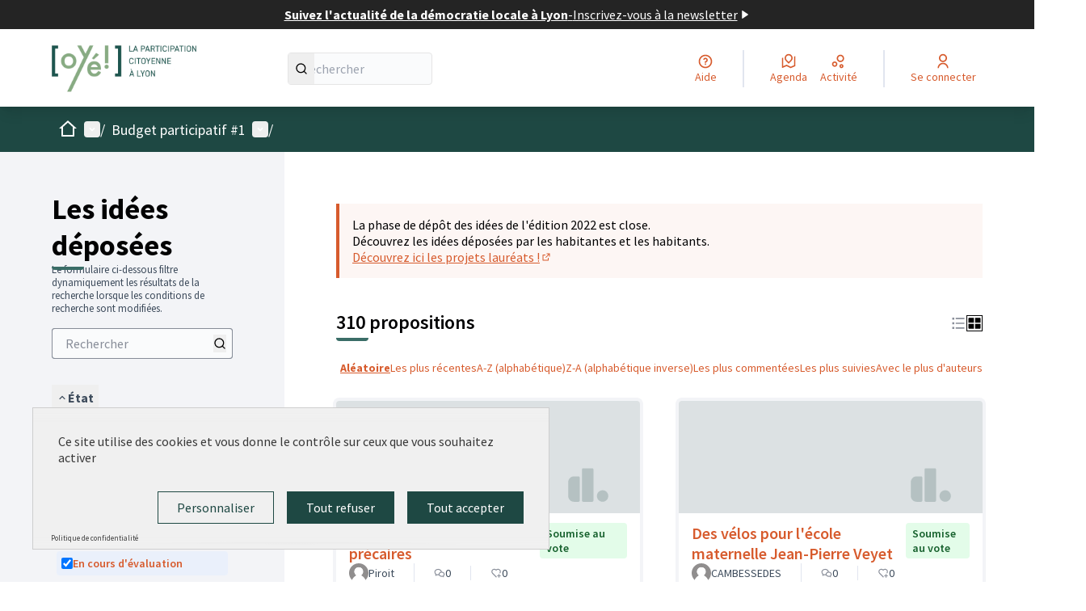

--- FILE ---
content_type: text/html; charset=utf-8
request_url: https://oye.participer.lyon.fr/processes/bp2022/f/1/proposals?component_id=1&filter%5Bscope_id%5D%5B%5D=13&order=random&page=7&participatory_process_slug=bp2022&per_page=50
body_size: 20122
content:

<!DOCTYPE html>
<html lang="fr" dir="ltr" class="no-js">
  <head>
    <title>Les idées déposées - Page 7 sur 7 - Plateforme de participation citoyenne de la Ville de Lyon</title>
    <meta name="csrf-param" content="authenticity_token" />
<meta name="csrf-token" content="MYJoXn3u0dxRZVr4dnEE2fCt1ME-HXw7IJcjWKEdQ0N28l5p5V2l0VOMLMHRqQ8XuB4BPjMAGPcuD_vYoOeN1Q" />

<meta name="viewport" content="width=device-width, initial-scale=1.0">
  <link rel="alternate" href="/processes/bp2022/f/1/proposals?component_id=1&amp;filter%5Bscope_id%5D%5B%5D=13&amp;locale=fr&amp;order=random&amp;page=7&amp;participatory_process_slug=bp2022&amp;per_page=50" hreflang="fr">

<meta name="twitter:card" content="summary_large_image">
<meta name="twitter:site" content="@villedelyon">
<meta name="twitter:title" content="Les idées déposées - Page 7 sur 7 - Plateforme de participation citoyenne de la Ville de Lyon">
<meta name="twitter:description" content="Le Budget participatif, c'est 12,5 millions d'euros mobilisés pour aller au bout de vos idées !">
<meta name="twitter:image" content="">

<meta property="og:url" content="https://oye.participer.lyon.fr/processes/bp2022/f/1/proposals">
<meta property="og:type" content="article">
<meta property="og:title" content="Les idées déposées - Page 7 sur 7 - Plateforme de participation citoyenne de la Ville de Lyon">
<meta property="og:description" content="Le Budget participatif, c'est 12,5 millions d'euros mobilisés pour aller au bout de vos idées !">
<meta property="og:image" content="">

  <meta name="theme-color" content='#1e4843'>

<link rel="icon" href="https://decidim.storage.opensourcepolitics.eu/participer-lyon-fr-oye--de/pggw4yqidbbo83pufsup2t8e3bg1?response-content-disposition=inline%3B%20filename%3D%22Oye_Logo.ico%22%3B%20filename%2A%3DUTF-8%27%27Oye_Logo.ico&amp;response-content-type=image%2Fvnd.microsoft.icon&amp;X-Amz-Algorithm=AWS4-HMAC-SHA256&amp;X-Amz-Credential=7e9f7bd7-db6e-49f8-8391-40a1b73becc7%2F20260121%2Fnot_applicable%2Fs3%2Faws4_request&amp;X-Amz-Date=20260121T234017Z&amp;X-Amz-Expires=604800&amp;X-Amz-SignedHeaders=host&amp;X-Amz-Signature=98c06ce1c34ce6abbd20d22c9a6e5b94fdae502b048d725f3621278d544d2f3e" sizes="any" />
<link rel="icon" type="image/x-icon" href="https://decidim.storage.opensourcepolitics.eu/participer-lyon-fr-oye--de/debn7i0ixbp5i6kc33sph04mtkno?response-content-disposition=inline%3B%20filename%3D%22Oye_Logo.png%22%3B%20filename%2A%3DUTF-8%27%27Oye_Logo.png&amp;response-content-type=image%2Fpng&amp;X-Amz-Algorithm=AWS4-HMAC-SHA256&amp;X-Amz-Credential=7e9f7bd7-db6e-49f8-8391-40a1b73becc7%2F20260121%2Fnot_applicable%2Fs3%2Faws4_request&amp;X-Amz-Date=20260121T234017Z&amp;X-Amz-Expires=604800&amp;X-Amz-SignedHeaders=host&amp;X-Amz-Signature=97c926086602ef13c43f40aefa853916187af56d2485ac5e5f6798b81552426e" sizes="512x512" /><link rel="icon" type="image/x-icon" href="https://decidim.storage.opensourcepolitics.eu/participer-lyon-fr-oye--de/wifns7ea8dc4uml4n3h3tui67wwe?response-content-disposition=inline%3B%20filename%3D%22Oye_Logo.png%22%3B%20filename%2A%3DUTF-8%27%27Oye_Logo.png&amp;response-content-type=image%2Fpng&amp;X-Amz-Algorithm=AWS4-HMAC-SHA256&amp;X-Amz-Credential=7e9f7bd7-db6e-49f8-8391-40a1b73becc7%2F20260121%2Fnot_applicable%2Fs3%2Faws4_request&amp;X-Amz-Date=20260121T234017Z&amp;X-Amz-Expires=604800&amp;X-Amz-SignedHeaders=host&amp;X-Amz-Signature=c759ba59fb1ee936bdfee57f015cf7807b7e4eafa83e3b2f5d67fc079142a574" sizes="192x192" /><link rel="icon" type="image/x-icon" href="https://decidim.storage.opensourcepolitics.eu/participer-lyon-fr-oye--de/klv1m4715v6zg1efpwpfo7rlpmub?response-content-disposition=inline%3B%20filename%3D%22Oye_Logo.png%22%3B%20filename%2A%3DUTF-8%27%27Oye_Logo.png&amp;response-content-type=image%2Fpng&amp;X-Amz-Algorithm=AWS4-HMAC-SHA256&amp;X-Amz-Credential=7e9f7bd7-db6e-49f8-8391-40a1b73becc7%2F20260121%2Fnot_applicable%2Fs3%2Faws4_request&amp;X-Amz-Date=20260121T234017Z&amp;X-Amz-Expires=604800&amp;X-Amz-SignedHeaders=host&amp;X-Amz-Signature=0763af0b4d11d2473204e18922d136be41f0afd00c9e49f5040940cd0f11b0b6" sizes="180x180" /><link rel="icon" type="image/x-icon" href="https://decidim.storage.opensourcepolitics.eu/participer-lyon-fr-oye--de/tbe03ks7qy937cuh4dvifw2enygz?response-content-disposition=inline%3B%20filename%3D%22Oye_Logo.png%22%3B%20filename%2A%3DUTF-8%27%27Oye_Logo.png&amp;response-content-type=image%2Fpng&amp;X-Amz-Algorithm=AWS4-HMAC-SHA256&amp;X-Amz-Credential=7e9f7bd7-db6e-49f8-8391-40a1b73becc7%2F20260121%2Fnot_applicable%2Fs3%2Faws4_request&amp;X-Amz-Date=20260121T234017Z&amp;X-Amz-Expires=604800&amp;X-Amz-SignedHeaders=host&amp;X-Amz-Signature=5c98264bc2ff99b597c80c719e52d30cddc68607c7a6702ad4d28c03d0f00e0c" sizes="32x32" />
<link rel="apple-touch-icon" type="image/png" href="https://decidim.storage.opensourcepolitics.eu/participer-lyon-fr-oye--de/klv1m4715v6zg1efpwpfo7rlpmub?response-content-disposition=inline%3B%20filename%3D%22Oye_Logo.png%22%3B%20filename%2A%3DUTF-8%27%27Oye_Logo.png&amp;response-content-type=image%2Fpng&amp;X-Amz-Algorithm=AWS4-HMAC-SHA256&amp;X-Amz-Credential=7e9f7bd7-db6e-49f8-8391-40a1b73becc7%2F20260121%2Fnot_applicable%2Fs3%2Faws4_request&amp;X-Amz-Date=20260121T234017Z&amp;X-Amz-Expires=604800&amp;X-Amz-SignedHeaders=host&amp;X-Amz-Signature=0763af0b4d11d2473204e18922d136be41f0afd00c9e49f5040940cd0f11b0b6" />
<link rel="manifest" href="/manifest.webmanifest">





<link rel="stylesheet" href="/decidim-packs/css/decidim_core-cfccf715.css" media="all" />
<link rel="stylesheet" href="/decidim-packs/css/decidim_proposals-1e23337c.css" media="all" />
<link rel="stylesheet" href="/decidim-packs/css/decidim_overrides-29bc4646.css" media="all" />
<link rel="stylesheet" href="/decidim-packs/css/decidim_decidim_awesome-97cf7889.css" media="all" />



<style media="all">
:root{
  --primary: #1e4843;--primary-rgb: 30 72 67;--tertiary: #3a6d67;--tertiary-rgb: 58 109 103;--secondary: #d75b2d;--secondary-rgb: 215 91 45;
}
</style>



<!-- MATOMO  -->
<script type="text/javascript">
  var _paq = _paq || [];
  _paq.push(['trackPageView']);
  _paq.push(['enableLinkTracking']);
  (function() {
    var u="https://argus.osp.cat/";
    _paq.push(['setTrackerUrl', u+'matomo.php']);
    _paq.push(['setSiteId', 108]);
    var d=document, g=d.createElement('script'), s=d.getElementsByTagName('script')[0];
    g.type='text/javascript'; g.async=true; g.defer=true; g.src='https://argus.osp.cat/matomo.js'; s.parentNode.insertBefore(g,s);
  })();
</script>

<!-- Template Main  -->
<!-- ADOBE FONTS --->
<link rel="stylesheet" href="https://use.typekit.net/idc0mnc.css">
<!-- Tarte au citron -->
<link rel="stylesheet" href="https://templates.opensourcepolitics.net/templates/tarteaucitron.css">
<script src="https://templates.opensourcepolitics.net/templates/disable_decidim_cookies.js"></script>
<script src="https://tarteaucitron.io/load.js?domain=lyon.osp.cat&uuid=591090037b3bd26934cd5b622f39084ab72e9b05"></script>

<script>
// Rendre les tags des catégories et des secteurs non-cliquables
document.addEventListener('DOMContentLoaded', () => {
    function disableTags() {
        $('.tags.tags--project a').removeAttr('href').css({'pointer-events': 'none', 'cursor': 'default'});
    }
    disableTags();
    new MutationObserver(() => setTimeout(disableTags, 50)).observe(document.body, {childList: true, subtree: true});
});
</script>

<!-- custom text for the omniauth button -->
<script>
window.addEventListener("DOMContentLoaded", (event) => {
    let currentURL = window.location.href;
    if (currentURL === "https://oye.participer.lyon.fr/users/sign_in" || currentURL === "https://oye.participer.lyon.fr/users/sign_up") {
        let loginOmniauth = document.querySelector(".login__omniauth");
        let a = loginOmniauth.querySelector("a.login__omniauth-button");
        let span = a.querySelector("span");

        span.innerHTML = "Se connecter avec GrandLyon Connect";
    }
});
</script>



<style media="all">
  p, ol, ul, .columns .section div {font-size: 18px}
.topbar__user__login.js-append > .sign-up-link{display:none}
label[for="filters_82fb3e05-81e4-45be-b54e-16bd22bc3639_filter_state_rejected"] {display: none;}
/* Cacher le filtre catégories sur l'index des processes */
form[action='/processes'] div#dropdown-menu-filters > :nth-child(5) {
  display: none;
}
#participatory_process_1 .creation_date_status {
    display: none}
#participatory_process_5 .creation_date_status {
    display: none}
#participatory_process_8 .creation_date_status {
    display: none}
.creation_date_status {display: none}
/* Changer la couleur du bouton Publik*/
.login__omniauth-button {
  background-color: var(--primary) !important;
  color: white !important;
}
/* Cacher les filtres auteurs sur index des proposals */
div#dropdown-menu-filters > :nth-child(7) {
  display: none;
}
/* Cacher la localisation portée générale */
div#panel-dropdown-menu-scope > :nth-child(3){
  display: none;
}
/* Permet de masquer l'assemblée À votre écoute*/
#assembly_14 {
    display: none
}
</style>



  </head>

  <body class="text-black text-md form-defaults">
    <!--noindex--><!--googleoff: all-->
    <a class="layout-container__skip" href="#content">Passer au contenu principal</a>
    <div id="dc-dialog-wrapper" class="cookies__container" data-nosnippet role="region" hidden>
  <div class="cookies">
    <div class="cookies__left">
      <div>
        <div class="h5">
          Informations sur les cookies utilisés sur le site web
        </div>
        <p>
          Nous utilisons des cookies sur notre site Web pour améliorer la performance et les contenus du site. Les cookies nous permettent de fournir une expérience utilisateur et un contenu plus personnalisés à partir de nos canaux de médias sociaux.
        </p>
      </div>
    </div>
    <div class="cookies__right">
      <button id="dc-dialog-accept" class="button button__sm button__secondary">
        Tout accepter
      </button>
      <button id="dc-dialog-reject" class="button button__sm button__transparent-secondary">
        Accepter seulement les cookies essentiels
      </button>
      <button id="dc-dialog-settings" class="button button__sm button__transparent-secondary" data-dialog-open="dc-modal">
        Paramètres
      </button>
    </div>
  </div>
</div>


<div id="dc-modal" data-dialog="dc-modal"><div id="dc-modal-content"><button type="button" data-dialog-close="dc-modal" data-dialog-closable="" aria-label="Fermer la fenêtre de dialogue">&times</button>
  <div data-dialog-container>
    <h2 id="dialog-title-dc-modal" tabindex="-1" data-dialog-title>Paramètres des cookies</h2>
    <div>
      <p id="dialog-desc-dc-modal">
        Nous utilisons des cookies pour assurer les fonctionnalités de base du site Web et pour améliorer votre expérience en ligne. Vous pouvez configurer et accepter l'utilisation des cookies et modifier vos options de consentement à tout moment.
      </p>
      <div class="mt-8" data-component="accordion" data-multiselectable="false">
        
          <div class="cookies__category" data-id="essential">
  <div class="cookies__category-trigger">
    <label for="dc-essential" class="cookies__category-toggle">
      <input
        checked="checked"
        id="dc-essential"
        type="checkbox"
        name="essential"
        disabled>
      <span class="sr-only">Activer/désactiver Essentiels</span>
      <span class="cookies__category-toggle-content"></span>
      <svg width="1em" height="1em" role="img" aria-hidden="true" class="cookies__category-toggle-icon"><use href="/decidim-packs/media/images/remixicon.symbol-e643e553623ffcd49f94.svg#ri-check-line"></use></svg>
      <svg width="1em" height="1em" role="img" aria-hidden="true" class="cookies__category-toggle-icon"><use href="/decidim-packs/media/images/remixicon.symbol-e643e553623ffcd49f94.svg#ri-close-line"></use></svg>
    </label>

    <div id="accordion-trigger-essential" data-controls="accordion-panel-essential" aria-labelledby="accordion-title-essential">
      <h3 id="accordion-title-essential" class="cookies__category-trigger-title">
        Essentiels
      </h3>

      <span>
        <svg width="1em" height="1em" role="img" aria-hidden="true" class="cookies__category-trigger-arrow"><use href="/decidim-packs/media/images/remixicon.symbol-e643e553623ffcd49f94.svg#ri-arrow-down-s-line"></use></svg>
        <svg width="1em" height="1em" role="img" aria-hidden="true" class="cookies__category-trigger-arrow"><use href="/decidim-packs/media/images/remixicon.symbol-e643e553623ffcd49f94.svg#ri-arrow-up-s-line"></use></svg>
      </span>
    </div>

  </div>

  <div id="accordion-panel-essential" class="cookies__category-panel" aria-hidden="true">
    <p>Ces cookies permettent le fonctionnement essentiel du site Web et aident à sécuriser ses utilisateurs. Ils sont automatiquement enregistrés dans le navigateur et ne peuvent pas être désactivés.</p>

    
    <div>
      <div class="cookies__category-panel__tr">
        <div class="cookies__category-panel__th">
          Type
        </div>
        <div class="cookies__category-panel__th">
          Nom
        </div>
        <div class="cookies__category-panel__th">
          Service
        </div>
        <div class="cookies__category-panel__th">
          Description
        </div>
      </div>

      
        <div class="cookies__category-panel__tr">
          <div class="cookies__category-panel__td">
            Cookie
          </div>
          <div class="cookies__category-panel__td">
            _session_id
          </div>
          <div class="cookies__category-panel__td">
            Ce site web
          </div>
          <div class="cookies__category-panel__td">
            Permet aux sites Web de se souvenir de l'utilisateur au sein d'un même site lorsqu'il navigue d'une page à l'autre.
          </div>
        </div>
      
        <div class="cookies__category-panel__tr">
          <div class="cookies__category-panel__td">
            Cookie
          </div>
          <div class="cookies__category-panel__td">
            decidim-consent
          </div>
          <div class="cookies__category-panel__td">
            Ce site web
          </div>
          <div class="cookies__category-panel__td">
            Stocke des informations sur les cookies autorisés par l'utilisateur sur ce site web.
          </div>
        </div>
      
        <div class="cookies__category-panel__tr">
          <div class="cookies__category-panel__td">
            Sauvegarde Locale
          </div>
          <div class="cookies__category-panel__td">
            pwaInstallPromptSeen
          </div>
          <div class="cookies__category-panel__td">
            Ce site web
          </div>
          <div class="cookies__category-panel__td">
            Stocke l'état si la notification d'installation de l'application web progressive (PWA) a déjà été vue par l'utilisateur.
          </div>
        </div>
      
    </div>
    
  </div>
</div>

        
          <div class="cookies__category" data-id="preferences">
  <div class="cookies__category-trigger">
    <label for="dc-preferences" class="cookies__category-toggle">
      <input
        
        id="dc-preferences"
        type="checkbox"
        name="preferences"
        >
      <span class="sr-only">Activer/désactiver Préférences</span>
      <span class="cookies__category-toggle-content"></span>
      <svg width="1em" height="1em" role="img" aria-hidden="true" class="cookies__category-toggle-icon"><use href="/decidim-packs/media/images/remixicon.symbol-e643e553623ffcd49f94.svg#ri-check-line"></use></svg>
      <svg width="1em" height="1em" role="img" aria-hidden="true" class="cookies__category-toggle-icon"><use href="/decidim-packs/media/images/remixicon.symbol-e643e553623ffcd49f94.svg#ri-close-line"></use></svg>
    </label>

    <div id="accordion-trigger-preferences" data-controls="accordion-panel-preferences" aria-labelledby="accordion-title-preferences">
      <h3 id="accordion-title-preferences" class="cookies__category-trigger-title">
        Préférences
      </h3>

      <span>
        <svg width="1em" height="1em" role="img" aria-hidden="true" class="cookies__category-trigger-arrow"><use href="/decidim-packs/media/images/remixicon.symbol-e643e553623ffcd49f94.svg#ri-arrow-down-s-line"></use></svg>
        <svg width="1em" height="1em" role="img" aria-hidden="true" class="cookies__category-trigger-arrow"><use href="/decidim-packs/media/images/remixicon.symbol-e643e553623ffcd49f94.svg#ri-arrow-up-s-line"></use></svg>
      </span>
    </div>

  </div>

  <div id="accordion-panel-preferences" class="cookies__category-panel" aria-hidden="true">
    <p>Ces cookies permettent au site Web de se souvenir des choix que vous avez faits par le passé sur ce site pour offrir une expérience plus personnalisée aux utilisateurs du site.</p>

    
  </div>
</div>

        
          <div class="cookies__category" data-id="analytics">
  <div class="cookies__category-trigger">
    <label for="dc-analytics" class="cookies__category-toggle">
      <input
        
        id="dc-analytics"
        type="checkbox"
        name="analytics"
        >
      <span class="sr-only">Activer/désactiver Analyses et statistiques</span>
      <span class="cookies__category-toggle-content"></span>
      <svg width="1em" height="1em" role="img" aria-hidden="true" class="cookies__category-toggle-icon"><use href="/decidim-packs/media/images/remixicon.symbol-e643e553623ffcd49f94.svg#ri-check-line"></use></svg>
      <svg width="1em" height="1em" role="img" aria-hidden="true" class="cookies__category-toggle-icon"><use href="/decidim-packs/media/images/remixicon.symbol-e643e553623ffcd49f94.svg#ri-close-line"></use></svg>
    </label>

    <div id="accordion-trigger-analytics" data-controls="accordion-panel-analytics" aria-labelledby="accordion-title-analytics">
      <h3 id="accordion-title-analytics" class="cookies__category-trigger-title">
        Analyses et statistiques
      </h3>

      <span>
        <svg width="1em" height="1em" role="img" aria-hidden="true" class="cookies__category-trigger-arrow"><use href="/decidim-packs/media/images/remixicon.symbol-e643e553623ffcd49f94.svg#ri-arrow-down-s-line"></use></svg>
        <svg width="1em" height="1em" role="img" aria-hidden="true" class="cookies__category-trigger-arrow"><use href="/decidim-packs/media/images/remixicon.symbol-e643e553623ffcd49f94.svg#ri-arrow-up-s-line"></use></svg>
      </span>
    </div>

  </div>

  <div id="accordion-panel-analytics" class="cookies__category-panel" aria-hidden="true">
    <p>Ces cookies sont utilisés pour mesurer et analyser le public du site afin de l'améliorer.</p>

    
  </div>
</div>

        
          <div class="cookies__category" data-id="marketing">
  <div class="cookies__category-trigger">
    <label for="dc-marketing" class="cookies__category-toggle">
      <input
        
        id="dc-marketing"
        type="checkbox"
        name="marketing"
        >
      <span class="sr-only">Activer/désactiver Marketing</span>
      <span class="cookies__category-toggle-content"></span>
      <svg width="1em" height="1em" role="img" aria-hidden="true" class="cookies__category-toggle-icon"><use href="/decidim-packs/media/images/remixicon.symbol-e643e553623ffcd49f94.svg#ri-check-line"></use></svg>
      <svg width="1em" height="1em" role="img" aria-hidden="true" class="cookies__category-toggle-icon"><use href="/decidim-packs/media/images/remixicon.symbol-e643e553623ffcd49f94.svg#ri-close-line"></use></svg>
    </label>

    <div id="accordion-trigger-marketing" data-controls="accordion-panel-marketing" aria-labelledby="accordion-title-marketing">
      <h3 id="accordion-title-marketing" class="cookies__category-trigger-title">
        Marketing
      </h3>

      <span>
        <svg width="1em" height="1em" role="img" aria-hidden="true" class="cookies__category-trigger-arrow"><use href="/decidim-packs/media/images/remixicon.symbol-e643e553623ffcd49f94.svg#ri-arrow-down-s-line"></use></svg>
        <svg width="1em" height="1em" role="img" aria-hidden="true" class="cookies__category-trigger-arrow"><use href="/decidim-packs/media/images/remixicon.symbol-e643e553623ffcd49f94.svg#ri-arrow-up-s-line"></use></svg>
      </span>
    </div>

  </div>

  <div id="accordion-panel-marketing" class="cookies__category-panel" aria-hidden="true">
    <p>Ces cookies recueillent des informations sur la façon dont vous utilisez le site Web et peuvent être utilisés pour vous offrir un marketing plus personnalisé sur les différents sites Web que vous utilisez.</p>

    
  </div>
</div>

        
      </div>
    </div>
  </div>

  <div data-dialog-actions>
    <button id="dc-modal-accept" class="button button__sm md:button__lg button__transparent-secondary" data-dialog-close="dc-modal">
      Tout accepter
    </button>
    <button id="dc-modal-reject" class="button button__sm md:button__lg button__transparent-secondary" data-dialog-close="dc-modal">
      Accepter seulement les cookies essentiels
    </button>
    <button id="dc-modal-save" class="button button__sm md:button__lg button__secondary" data-dialog-close="dc-modal">
      <span>Enregistrer les paramètres</span>
      <svg width="1em" height="1em" role="img" aria-hidden="true"><use href="/decidim-packs/media/images/remixicon.symbol-e643e553623ffcd49f94.svg#ri-save-line"></use></svg>
    </button>
  </div>
</div></div>


    <!--googleon: all--><!--/noindex-->

    
<div class="layout-container">
  <header >
    <div id="sticky-header-container" data-sticky-header>
      
        <a class="omnipresent-banner" href="https://www.lyon.fr/plus-dinfos/newsletters-ville-de-lyon">
    <span>
      Suivez l&#39;actualité de la démocratie locale à Lyon
    </span>
    -
    <span>
      Inscrivez-vous à la newsletter
    </span>
    <svg width="1em" height="1em" role="img" aria-hidden="true"><use href="/decidim-packs/media/images/remixicon.symbol-e643e553623ffcd49f94.svg#ri-play-fill"></use></svg>
</a>
      <div class="js-offline-message hidden">
  <div class="flash flex-col alert" data-announcement="">
  

  <div class="flash__message">
    Désolé ! Votre réseau est hors ligne. Il s'agit d'une version antérieurement mise en cache de la page que vous visitez, dont le contenu n'est peut-être pas à jour.
  </div>
</div>

</div>
<script>
  document.addEventListener("DOMContentLoaded", () => {
    // show the banner if it is offline AND the offline-fallback is not displaying
    if (!navigator.onLine && !document.querySelector("#offline-fallback-html")) {
      document.querySelector(".js-offline-message").style.display = "block"
    }
  })
</script>

      
      <div id="main-bar" class="main-bar__container">
  <div class="main-bar">
    <div class="main-bar__logo">
      <div class="main-bar__logo-desktop">
          <a href="https://oye.participer.lyon.fr/">
      <img alt="Plateforme de participation citoyenne de la Ville de Lyon (Retour à l&#39;accueil)" src="https://decidim.storage.opensourcepolitics.eu/participer-lyon-fr-oye--de/wdo91pqdefiqo209detkbxb3njqd?response-content-disposition=inline%3B%20filename%3D%22oye_new_logo_short.png%22%3B%20filename%2A%3DUTF-8%27%27oye_new_logo_short.png&amp;response-content-type=image%2Fpng&amp;X-Amz-Algorithm=AWS4-HMAC-SHA256&amp;X-Amz-Credential=7e9f7bd7-db6e-49f8-8391-40a1b73becc7%2F20260121%2Fnot_applicable%2Fs3%2Faws4_request&amp;X-Amz-Date=20260121T234017Z&amp;X-Amz-Expires=604800&amp;X-Amz-SignedHeaders=host&amp;X-Amz-Signature=5b227e690ff04c3222130e00e0eecfd1f530790f2c227ae4d50a603a598a2df3" />
</a>
      </div>
      <div class="main-bar__logo-mobile">
          <a aria-label="Aller à la première page" href="https://oye.participer.lyon.fr/">
      <img alt="Plateforme de participation citoyenne de la Ville de Lyon (Retour à l&#39;accueil)" src="https://decidim.storage.opensourcepolitics.eu/participer-lyon-fr-oye--de/wdo91pqdefiqo209detkbxb3njqd?response-content-disposition=inline%3B%20filename%3D%22oye_new_logo_short.png%22%3B%20filename%2A%3DUTF-8%27%27oye_new_logo_short.png&amp;response-content-type=image%2Fpng&amp;X-Amz-Algorithm=AWS4-HMAC-SHA256&amp;X-Amz-Credential=7e9f7bd7-db6e-49f8-8391-40a1b73becc7%2F20260121%2Fnot_applicable%2Fs3%2Faws4_request&amp;X-Amz-Date=20260121T234017Z&amp;X-Amz-Expires=604800&amp;X-Amz-SignedHeaders=host&amp;X-Amz-Signature=5b227e690ff04c3222130e00e0eecfd1f530790f2c227ae4d50a603a598a2df3" />
</a>
      </div>
    </div>
    <div role="search" class="main-bar__search">
      <form id="form-search_topbar" action="/search" accept-charset="UTF-8" method="get">
  <input type="text" name="term" id="input-search" class="reset-defaults" placeholder="Rechercher" title="Rechercher" aria-label="Rechercher" />
  <button type="submit" aria-label="Rechercher">
    <svg width="1em" height="1em" role="img" aria-hidden="true"><use href="/decidim-packs/media/images/remixicon.symbol-e643e553623ffcd49f94.svg#ri-search-line"></use></svg>
  </button>
</form>
    </div>
    <div role="navigation" class="main-bar__links-desktop">
      <div>
  <a class="main-bar__links-desktop__item" aria-label="Aide" href="/pages">
    <svg width="1em" height="1em" role="img" aria-hidden="true"><use href="/decidim-packs/media/images/remixicon.symbol-e643e553623ffcd49f94.svg#ri-question-line"></use></svg><span>Aide</span>
</a></div>
<div class="main-bar__links-desktop__item-wrapper">
  <div>
      <a class="main-bar__links-desktop__item" aria-label="Agenda" href="/meetings/">
        <svg width="1em" height="1em" role="img" aria-hidden="true"><use href="/decidim-packs/media/images/remixicon.symbol-e643e553623ffcd49f94.svg#ri-road-map-line"></use></svg><span>Agenda</span>
</a>  </div>
  <div>
    <a class="main-bar__links-desktop__item" aria-label="Activité" href="/last_activities">
      <svg width="1em" height="1em" role="img" aria-hidden="true"><use href="/decidim-packs/media/images/remixicon.symbol-e643e553623ffcd49f94.svg#ri-bubble-chart-line"></use></svg><span>Activité</span>
</a>  </div>
</div>

  <div>
    <a class="main-bar__links-desktop__item" aria-label="Se connecter" href="/users/sign_in">
      <svg width="1em" height="1em" role="img" aria-hidden="true"><use href="/decidim-packs/media/images/remixicon.symbol-e643e553623ffcd49f94.svg#ri-user-line"></use></svg><span>Se connecter</span>
</a>  </div>

    </div>
    <div class="main-bar__menu-mobile">
      <button id="main-dropdown-summary-mobile" class="main-bar__links-mobile__trigger p-0"
                                          data-component="dropdown"
                                          data-target="dropdown-menu-main-mobile">
  <svg width="1em" height="1em" role="img" aria-hidden="true"><use href="/decidim-packs/media/images/remixicon.symbol-e643e553623ffcd49f94.svg#ri-menu-line"></use></svg><span class="sr-only">Menu principal</span>
  <svg width="1em" height="1em" role="img" aria-hidden="true"><use href="/decidim-packs/media/images/remixicon.symbol-e643e553623ffcd49f94.svg#ri-close-line"></use></svg>
</button>

<div id="dropdown-menu-main-mobile" class="main-bar__links-mobile__dropdown main-bar__links-mobile__dropdown-before" aria-hidden="true">
  <div id="breadcrumb-main-dropdown-mobile" class="menu-bar__main-dropdown">
  <div class="menu-bar__main-dropdown__top">
    <div class="mb-8">
      <form id="form-search-mobile" class="filter-search" action="/search" accept-charset="UTF-8" method="get">
        <input type="text" name="term" id="input-search-mobile" class="reset-defaults" placeholder="Rechercher" title="Rechercher" aria-label="Rechercher" tabindex="0" />
        <button type="submit" aria-label="Rechercher">
            <svg width="1em" height="1em" role="img" aria-hidden="true"><use href="/decidim-packs/media/images/remixicon.symbol-e643e553623ffcd49f94.svg#ri-search-line"></use></svg>
        </button>
</form>
    </div>
    <ul class="menu-bar__main-dropdown__top-menu"><li><a href="/"><span>Accueil</span> <svg width="1em" height="1em" role="img" aria-hidden="true"><use href="/decidim-packs/media/images/remixicon.symbol-e643e553623ffcd49f94.svg#ri-arrow-right-line"></use></svg></a></li><li><a href="/processes_groups/37"><span>Budget participatif</span> <svg width="1em" height="1em" role="img" aria-hidden="true"><use href="/decidim-packs/media/images/remixicon.symbol-e643e553623ffcd49f94.svg#ri-arrow-right-line"></use></svg></a></li><li class="active"><a href="/processes"><span>Concertations</span> <svg width="1em" height="1em" role="img" aria-hidden="true"><use href="/decidim-packs/media/images/remixicon.symbol-e643e553623ffcd49f94.svg#ri-arrow-right-line"></use></svg></a></li><li><a href="/assemblies"><span>Assemblées</span> <svg width="1em" height="1em" role="img" aria-hidden="true"><use href="/decidim-packs/media/images/remixicon.symbol-e643e553623ffcd49f94.svg#ri-arrow-right-line"></use></svg></a></li><li><a href="/assemblies/ave"><span>Enquêtes services publics</span> <svg width="1em" height="1em" role="img" aria-hidden="true"><use href="/decidim-packs/media/images/remixicon.symbol-e643e553623ffcd49f94.svg#ri-arrow-right-line"></use></svg></a></li><li><a href="/pages"><span>Aide</span> <svg width="1em" height="1em" role="img" aria-hidden="true"><use href="/decidim-packs/media/images/remixicon.symbol-e643e553623ffcd49f94.svg#ri-arrow-right-line"></use></svg></a></li></ul>
    
  </div>
  <div class="menu-bar__main-dropdown__bottom">
    <div class="menu-bar__main-dropdown__bottom-left">
      

    </div>
    <div class="menu-bar__main-dropdown__bottom-right">
      <div class="bg-background rounded p-4 space-y-3 text-sm [&_[data-activity]]:gap-4">
  <div class="activity__container">
  
    <div class="activity" data-activity>
  <p class="activity__time">
    il y a environ 1 mois
  </p>
  <div class="activity__content">
    <div>
      
        <p>
          <svg width="1em" height="1em" role="img" aria-hidden="true"><use href="/decidim-packs/media/images/remixicon.symbol-e643e553623ffcd49f94.svg#ri-pen-nib-line"></use></svg>
          Nouvel article :
        </p>
      
      <a href="/assemblies/conseildequartier/f/208/posts/333">
        Dialogues dessinés des Conseils de quartier #5 - Thème : Etat des lieux
      </a>
    </div>
    
      <span>
        <a href="/assemblies/conseildequartier">Conseils de quartier</a>
      </span>
    
  </div>
  
    <div class="activity__author">
      <p class="author" data-author="true" data-remote-tooltip="true" data-tooltip-url="/profiles/ville_de_lyon/tooltip">
  <span class="author__container">
    
      <span class="author__avatar-container">
  
    <a href="/profiles/ville_de_lyon">
      <img alt="Avatar: Ville de Lyon" class="author__avatar" src="https://decidim.storage.opensourcepolitics.eu/participer-lyon-fr-oye--de/ml0seyxmvcn9lxzq2jjja6dfwjhq?response-content-disposition=inline%3B%20filename%3D%22Visuel_profil_identite_Ville_de_Lyon-1.png%22%3B%20filename%2A%3DUTF-8%27%27Visuel_profil_identit%25C3%25A9_Ville_de_Lyon-1.png&amp;response-content-type=image%2Fpng&amp;X-Amz-Algorithm=AWS4-HMAC-SHA256&amp;X-Amz-Credential=7e9f7bd7-db6e-49f8-8391-40a1b73becc7%2F20260121%2Fnot_applicable%2Fs3%2Faws4_request&amp;X-Amz-Date=20260121T130859Z&amp;X-Amz-Expires=604800&amp;X-Amz-SignedHeaders=host&amp;X-Amz-Signature=d83cf1979f910d1206422e7b4443dc6fda6469b444bef95ad4307124e61a587b" />

    </a>
  
</span>

    
  </span>

  
</p>

    </div>
  
</div>

  
    <div class="activity" data-activity>
  <p class="activity__time">
    il y a environ 2 mois
  </p>
  <div class="activity__content">
    <div>
      
        <p>
          <svg width="1em" height="1em" role="img" aria-hidden="true"><use href="/decidim-packs/media/images/remixicon.symbol-e643e553623ffcd49f94.svg#ri-chat-1-line"></use></svg>
          Nouveau commentaire :
        </p>
      
      <a href="/processes/fabriquealyon3/f/423/proposals/4350?commentId=4085#comment_4085">
        Les meilleures galettes de la galaxie. 
      </a>
    </div>
    
      <span>
        <a href="/processes/fabriquealyon3/f/423/proposals/4350?commentId=4085#comment_4085">Sève - La Galette des Rois</a>
      </span>
    
  </div>
  
    <div class="activity__author">
      <p class="author" data-author="true" data-remote-tooltip="true" data-tooltip-url="/profiles/jacqueline_pesenti/tooltip">
  <span class="author__container">
    
      <span class="author__avatar-container">
  
    <a href="/profiles/jacqueline_pesenti">
      <img alt="Avatar: Jacqueline Pesenti" class="author__avatar" src="https://oye.participer.lyon.fr/decidim-packs/media/images/default-avatar-0a4d6d53a83dd7692aee.svg" />

    </a>
  
</span>

    
  </span>

  
</p>

    </div>
  
</div>

  
    <div class="activity" data-activity>
  <p class="activity__time">
    il y a 2 mois
  </p>
  <div class="activity__content">
    <div>
      
        <p>
          <svg width="1em" height="1em" role="img" aria-hidden="true"><use href="/decidim-packs/media/images/remixicon.symbol-e643e553623ffcd49f94.svg#ri-pen-nib-line"></use></svg>
          Nouvel article :
        </p>
      
      <a href="/assemblies/conseildequartier/f/424/posts/330">
        Nuit Croix-Roussienne à Truffaut #APICQ2025
      </a>
    </div>
    
      <span>
        <a href="/assemblies/conseildequartier">Conseils de quartier</a>
      </span>
    
  </div>
  
    <div class="activity__author">
      <p class="author" data-author="true" data-remote-tooltip="true" data-tooltip-url="/profiles/ville_de_lyon/tooltip">
  <span class="author__container">
    
      <span class="author__avatar-container">
  
    <a href="/profiles/ville_de_lyon">
      <img alt="Avatar: Ville de Lyon" class="author__avatar" src="https://decidim.storage.opensourcepolitics.eu/participer-lyon-fr-oye--de/ml0seyxmvcn9lxzq2jjja6dfwjhq?response-content-disposition=inline%3B%20filename%3D%22Visuel_profil_identite_Ville_de_Lyon-1.png%22%3B%20filename%2A%3DUTF-8%27%27Visuel_profil_identit%25C3%25A9_Ville_de_Lyon-1.png&amp;response-content-type=image%2Fpng&amp;X-Amz-Algorithm=AWS4-HMAC-SHA256&amp;X-Amz-Credential=7e9f7bd7-db6e-49f8-8391-40a1b73becc7%2F20260121%2Fnot_applicable%2Fs3%2Faws4_request&amp;X-Amz-Date=20260121T130859Z&amp;X-Amz-Expires=604800&amp;X-Amz-SignedHeaders=host&amp;X-Amz-Signature=d83cf1979f910d1206422e7b4443dc6fda6469b444bef95ad4307124e61a587b" />

    </a>
  
</span>

    
  </span>

  
</p>

    </div>
  
</div>

  
    <div class="activity" data-activity>
  <p class="activity__time">
    il y a 2 mois
  </p>
  <div class="activity__content">
    <div>
      
        <p>
          <svg width="1em" height="1em" role="img" aria-hidden="true"><use href="/decidim-packs/media/images/remixicon.symbol-e643e553623ffcd49f94.svg#ri-map-pin-line"></use></svg>
          Nouvelle rencontre :
        </p>
      
      <a href="/assemblies/conseildequartier/f/207/meetings/735">
        Qualité de l&#39;air : de quoi parle-t-on ?
      </a>
    </div>
    
      <span>
        <a href="/assemblies/conseildequartier">Conseils de quartier</a>
      </span>
    
  </div>
  
    <div class="activity__author">
      
    </div>
  
</div>

  
</div>

</div>
<a class="mt-2.5 button button__text-secondary" href="/assemblies/conseildequartier/f/208/last_activities">
  <span>Dernière Activité</span><svg width="1em" height="1em" role="img" aria-hidden="true"><use href="/decidim-packs/media/images/remixicon.symbol-e643e553623ffcd49f94.svg#ri-arrow-right-line"></use></svg>
</a>

    </div>
  </div>
</div>

</div>

  <a class="main-bar__links-mobile__login" href="/users/sign_in">
    <svg width="1em" height="1em" role="img" aria-hidden="true"><use href="/decidim-packs/media/images/remixicon.symbol-e643e553623ffcd49f94.svg#ri-user-line"></use></svg><span>Se connecter</span>
</a>

    </div>
    
  </div>
</div>

    </div>
    <div id="menu-bar-container">
      <div id="menu-bar" class="menu-bar__container">
  <div class="menu-bar">

    <div class="menu-bar__breadcrumb-desktop">
      <div class="menu-bar__breadcrumb-desktop__dropdown-wrapper" onmouseenter="document.getElementById('main-dropdown-menu').classList.remove('no-animation')">
  <a class="menu-bar__breadcrumb-desktop__dropdown-trigger" onmouseenter="document.getElementById(&#39;main-dropdown-summary&#39;).click()" href="https://oye.participer.lyon.fr/">
    <svg width="1em" height="1em" role="img" aria-hidden="true" class="pointer-events-none"><use href="/decidim-packs/media/images/remixicon.symbol-e643e553623ffcd49f94.svg#ri-home-2-line"></use></svg><span class="sr-only">Accueil</span>
</a>  <button id="main-dropdown-summary" class="menu-bar__breadcrumb-desktop__dropdown-trigger" data-component="dropdown" data-hover="true" data-target="main-dropdown-menu">
    <svg width="1em" height="1em" role="img" aria-hidden="true"><use href="/decidim-packs/media/images/remixicon.symbol-e643e553623ffcd49f94.svg#ri-arrow-drop-down-line"></use></svg><span class="sr-only">Menu principal</span>
  </button>
</div>

<div id="main-dropdown-menu" class="menu-bar__breadcrumb-desktop__dropdown-content no-animation" aria-hidden="true">
  <div id="breadcrumb-main-dropdown-desktop" class="menu-bar__main-dropdown">
  <div class="menu-bar__main-dropdown__left">
    <div class="menu-bar__main-dropdown__left-top">
      <h3 class="menu-bar__main-dropdown__title">Bienvenue sur la Plateforme de participation citoyenne de la Ville de Lyon.</h3>
<p class="menu-bar__main-dropdown__subtitle">Construisons une société plus ouverte, transparente et collaborative.<br /> Rejoignez le mouvement, participez et décidez, ensemble.</p>

    </div>
    

    <div class="bg-background rounded p-4 space-y-3 text-sm [&_[data-activity]]:gap-4">
  <div class="activity__container">
  
    <div class="activity" data-activity>
  <p class="activity__time">
    il y a environ 1 mois
  </p>
  <div class="activity__content">
    <div>
      
        <p>
          <svg width="1em" height="1em" role="img" aria-hidden="true"><use href="/decidim-packs/media/images/remixicon.symbol-e643e553623ffcd49f94.svg#ri-pen-nib-line"></use></svg>
          Nouvel article :
        </p>
      
      <a href="/assemblies/conseildequartier/f/208/posts/333">
        Dialogues dessinés des Conseils de quartier #5 - Thème : Etat des lieux
      </a>
    </div>
    
      <span>
        <a href="/assemblies/conseildequartier">Conseils de quartier</a>
      </span>
    
  </div>
  
    <div class="activity__author">
      <p class="author" data-author="true" data-remote-tooltip="true" data-tooltip-url="/profiles/ville_de_lyon/tooltip">
  <span class="author__container">
    
      <span class="author__avatar-container">
  
    <a href="/profiles/ville_de_lyon">
      <img alt="Avatar: Ville de Lyon" class="author__avatar" src="https://decidim.storage.opensourcepolitics.eu/participer-lyon-fr-oye--de/ml0seyxmvcn9lxzq2jjja6dfwjhq?response-content-disposition=inline%3B%20filename%3D%22Visuel_profil_identite_Ville_de_Lyon-1.png%22%3B%20filename%2A%3DUTF-8%27%27Visuel_profil_identit%25C3%25A9_Ville_de_Lyon-1.png&amp;response-content-type=image%2Fpng&amp;X-Amz-Algorithm=AWS4-HMAC-SHA256&amp;X-Amz-Credential=7e9f7bd7-db6e-49f8-8391-40a1b73becc7%2F20260121%2Fnot_applicable%2Fs3%2Faws4_request&amp;X-Amz-Date=20260121T130859Z&amp;X-Amz-Expires=604800&amp;X-Amz-SignedHeaders=host&amp;X-Amz-Signature=d83cf1979f910d1206422e7b4443dc6fda6469b444bef95ad4307124e61a587b" />

    </a>
  
</span>

    
  </span>

  
</p>

    </div>
  
</div>

  
    <div class="activity" data-activity>
  <p class="activity__time">
    il y a environ 2 mois
  </p>
  <div class="activity__content">
    <div>
      
        <p>
          <svg width="1em" height="1em" role="img" aria-hidden="true"><use href="/decidim-packs/media/images/remixicon.symbol-e643e553623ffcd49f94.svg#ri-chat-1-line"></use></svg>
          Nouveau commentaire :
        </p>
      
      <a href="/processes/fabriquealyon3/f/423/proposals/4350?commentId=4085#comment_4085">
        Les meilleures galettes de la galaxie. 
      </a>
    </div>
    
      <span>
        <a href="/processes/fabriquealyon3/f/423/proposals/4350?commentId=4085#comment_4085">Sève - La Galette des Rois</a>
      </span>
    
  </div>
  
    <div class="activity__author">
      <p class="author" data-author="true" data-remote-tooltip="true" data-tooltip-url="/profiles/jacqueline_pesenti/tooltip">
  <span class="author__container">
    
      <span class="author__avatar-container">
  
    <a href="/profiles/jacqueline_pesenti">
      <img alt="Avatar: Jacqueline Pesenti" class="author__avatar" src="https://oye.participer.lyon.fr/decidim-packs/media/images/default-avatar-0a4d6d53a83dd7692aee.svg" />

    </a>
  
</span>

    
  </span>

  
</p>

    </div>
  
</div>

  
    <div class="activity" data-activity>
  <p class="activity__time">
    il y a 2 mois
  </p>
  <div class="activity__content">
    <div>
      
        <p>
          <svg width="1em" height="1em" role="img" aria-hidden="true"><use href="/decidim-packs/media/images/remixicon.symbol-e643e553623ffcd49f94.svg#ri-pen-nib-line"></use></svg>
          Nouvel article :
        </p>
      
      <a href="/assemblies/conseildequartier/f/424/posts/330">
        Nuit Croix-Roussienne à Truffaut #APICQ2025
      </a>
    </div>
    
      <span>
        <a href="/assemblies/conseildequartier">Conseils de quartier</a>
      </span>
    
  </div>
  
    <div class="activity__author">
      <p class="author" data-author="true" data-remote-tooltip="true" data-tooltip-url="/profiles/ville_de_lyon/tooltip">
  <span class="author__container">
    
      <span class="author__avatar-container">
  
    <a href="/profiles/ville_de_lyon">
      <img alt="Avatar: Ville de Lyon" class="author__avatar" src="https://decidim.storage.opensourcepolitics.eu/participer-lyon-fr-oye--de/ml0seyxmvcn9lxzq2jjja6dfwjhq?response-content-disposition=inline%3B%20filename%3D%22Visuel_profil_identite_Ville_de_Lyon-1.png%22%3B%20filename%2A%3DUTF-8%27%27Visuel_profil_identit%25C3%25A9_Ville_de_Lyon-1.png&amp;response-content-type=image%2Fpng&amp;X-Amz-Algorithm=AWS4-HMAC-SHA256&amp;X-Amz-Credential=7e9f7bd7-db6e-49f8-8391-40a1b73becc7%2F20260121%2Fnot_applicable%2Fs3%2Faws4_request&amp;X-Amz-Date=20260121T130859Z&amp;X-Amz-Expires=604800&amp;X-Amz-SignedHeaders=host&amp;X-Amz-Signature=d83cf1979f910d1206422e7b4443dc6fda6469b444bef95ad4307124e61a587b" />

    </a>
  
</span>

    
  </span>

  
</p>

    </div>
  
</div>

  
    <div class="activity" data-activity>
  <p class="activity__time">
    il y a 2 mois
  </p>
  <div class="activity__content">
    <div>
      
        <p>
          <svg width="1em" height="1em" role="img" aria-hidden="true"><use href="/decidim-packs/media/images/remixicon.symbol-e643e553623ffcd49f94.svg#ri-map-pin-line"></use></svg>
          Nouvelle rencontre :
        </p>
      
      <a href="/assemblies/conseildequartier/f/207/meetings/735">
        Qualité de l&#39;air : de quoi parle-t-on ?
      </a>
    </div>
    
      <span>
        <a href="/assemblies/conseildequartier">Conseils de quartier</a>
      </span>
    
  </div>
  
    <div class="activity__author">
      
    </div>
  
</div>

  
</div>

</div>
<a class="mt-2.5 button button__text-secondary" href="/assemblies/conseildequartier/f/208/last_activities">
  <span>Dernière Activité</span><svg width="1em" height="1em" role="img" aria-hidden="true"><use href="/decidim-packs/media/images/remixicon.symbol-e643e553623ffcd49f94.svg#ri-arrow-right-line"></use></svg>
</a>

  </div>
  <ul class="menu-bar__dropdown-menu"><li><a href="/"><span>Accueil</span> <svg width="1em" height="1em" role="img" aria-hidden="true"><use href="/decidim-packs/media/images/remixicon.symbol-e643e553623ffcd49f94.svg#ri-arrow-right-line"></use></svg></a></li><li><a href="/processes_groups/37"><span>Budget participatif</span> <svg width="1em" height="1em" role="img" aria-hidden="true"><use href="/decidim-packs/media/images/remixicon.symbol-e643e553623ffcd49f94.svg#ri-arrow-right-line"></use></svg></a></li><li class="active"><a href="/processes"><span>Concertations</span> <svg width="1em" height="1em" role="img" aria-hidden="true"><use href="/decidim-packs/media/images/remixicon.symbol-e643e553623ffcd49f94.svg#ri-arrow-right-line"></use></svg></a></li><li><a href="/assemblies"><span>Assemblées</span> <svg width="1em" height="1em" role="img" aria-hidden="true"><use href="/decidim-packs/media/images/remixicon.symbol-e643e553623ffcd49f94.svg#ri-arrow-right-line"></use></svg></a></li><li><a href="/assemblies/ave"><span>Enquêtes services publics</span> <svg width="1em" height="1em" role="img" aria-hidden="true"><use href="/decidim-packs/media/images/remixicon.symbol-e643e553623ffcd49f94.svg#ri-arrow-right-line"></use></svg></a></li></ul>
</div>

</div>


  <span>/</span>
    <div class="relative">
      <div class="menu-bar__breadcrumb-desktop__dropdown-wrapper" aria-current="page" onmouseenter="document.getElementById('secondary-dropdown-menu-0').classList.remove('no-animation')">
        <a class="menu-bar__breadcrumb-desktop__dropdown-trigger" onmouseenter="document.getElementById(&#39;secondary-dropdown-summary-0&#39;).click()" href="/processes/bp2022">
          Budget participatif #1
</a>        <button id="secondary-dropdown-summary-0"
          class="menu-bar__breadcrumb-desktop__dropdown-trigger"
          data-component="dropdown"
          data-hover="true"
          data-target="secondary-dropdown-menu-0">
          <svg width="1em" height="1em" role="img" aria-hidden="true"><use href="/decidim-packs/media/images/remixicon.symbol-e643e553623ffcd49f94.svg#ri-arrow-drop-down-line"></use></svg>
          <span class="sr-only">Menu utilisateur</span>
        </button>
      </div>

      <div id="secondary-dropdown-menu-0" class="menu-bar__breadcrumb-desktop__dropdown-content-secondary no-animation" aria-hidden="true">
        <div id="breadcrumb-secondary-dropdown-1" class="menu-bar__secondary-dropdown">
  <div class="menu-bar__secondary-dropdown__left">
    <h4 class="menu-bar__secondary-dropdown__title">Budget participatif #1</h4>
<div class="menu-bar__secondary-dropdown__metadata">
  
    <span>
      <svg width="1em" height="1em" role="img" aria-hidden="true" class="text-gray fill-current"><use href="/decidim-packs/media/images/remixicon.symbol-e643e553623ffcd49f94.svg#ri-direction-line"></use></svg>

      <span class="font-semibold">Étape actuelle</span>
      <a class="text-secondary underline" href="/processes/bp2022?display_steps=true">Réalisation des projets lauréats</a>
    </span>
  

  
</div>

    <div class="bg-background rounded p-4 space-y-3 text-sm [&_[data-activity]]:gap-4">
  <div class="activity__container">
  
    <div class="activity" data-activity>
  <p class="activity__time">
    il y a 4 mois
  </p>
  <div class="activity__content">
    <div>
      
        <p>
          <svg width="1em" height="1em" role="img" aria-hidden="true"><use href="/decidim-packs/media/images/remixicon.symbol-e643e553623ffcd49f94.svg#ri-map-pin-line"></use></svg>
          Nouvelle rencontre :
        </p>
      
      <a href="/processes/bp2022/f/5/meetings/666">
        Inauguration du café associatif Le Village
      </a>
    </div>
    
  </div>
  
    <div class="activity__author">
      
    </div>
  
</div>

  
    <div class="activity" data-activity>
  <p class="activity__time">
    il y a 5 mois
  </p>
  <div class="activity__content">
    <div>
      
        <p>
          <svg width="1em" height="1em" role="img" aria-hidden="true"><use href="/decidim-packs/media/images/remixicon.symbol-e643e553623ffcd49f94.svg#ri-map-pin-line"></use></svg>
          Nouvelle rencontre :
        </p>
      
      <a href="/processes/bp2022/f/5/meetings/664">
        Inauguration de la fresque de la MJC Monplaisir
      </a>
    </div>
    
  </div>
  
    <div class="activity__author">
      
    </div>
  
</div>

  
    <div class="activity" data-activity>
  <p class="activity__time">
    il y a 7 mois
  </p>
  <div class="activity__content">
    <div>
      
        <p>
          <svg width="1em" height="1em" role="img" aria-hidden="true"><use href="/decidim-packs/media/images/remixicon.symbol-e643e553623ffcd49f94.svg#ri-map-pin-line"></use></svg>
          Nouvelle rencontre :
        </p>
      
      <a href="/processes/bp2022/f/5/meetings/630">
        Pose 1ère pierre du café associatif Le Village quartier Grand Trou
      </a>
    </div>
    
  </div>
  
    <div class="activity__author">
      
    </div>
  
</div>

  
    <div class="activity" data-activity>
  <p class="activity__time">
    il y a 7 mois
  </p>
  <div class="activity__content">
    <div>
      
        <p>
          <svg width="1em" height="1em" role="img" aria-hidden="true"><use href="/decidim-packs/media/images/remixicon.symbol-e643e553623ffcd49f94.svg#ri-map-pin-line"></use></svg>
          Nouvelle rencontre :
        </p>
      
      <a href="/processes/bp2022/f/5/meetings/629">
        Inauguration de la fresque du cimetière de la Croix-Rousse
      </a>
    </div>
    
  </div>
  
    <div class="activity__author">
      
    </div>
  
</div>

  
</div>

</div>
<a class="mt-2.5 button button__text-secondary" href="/processes/bp2022/f/64/last_activities">
  <span>Dernière Activité</span><svg width="1em" height="1em" role="img" aria-hidden="true"><use href="/decidim-packs/media/images/remixicon.symbol-e643e553623ffcd49f94.svg#ri-arrow-right-line"></use></svg>
</a>

  </div>
  <nav role="navigation" aria-label="Menu secondaire">
    <ul class="menu-bar__secondary-dropdown__menu">
      
  
    <li>
      <a href="/processes/bp2022/f/64/proposals">
        <span>Où en sont les projets</span><svg width="1em" height="1em" role="img" aria-hidden="true"><use href="/decidim-packs/media/images/remixicon.symbol-e643e553623ffcd49f94.svg#ri-arrow-right-line"></use></svg>
      </a>
    </li>
  
    <li>
      <a href="/processes/bp2022/f/1/proposals">
        <span>Les idées déposées</span><svg width="1em" height="1em" role="img" aria-hidden="true"><use href="/decidim-packs/media/images/remixicon.symbol-e643e553623ffcd49f94.svg#ri-arrow-right-line"></use></svg>
      </a>
    </li>
  
    <li>
      <a href="/processes/bp2022/f/2/budgets">
        <span>Les projets soumis au vote</span><svg width="1em" height="1em" role="img" aria-hidden="true"><use href="/decidim-packs/media/images/remixicon.symbol-e643e553623ffcd49f94.svg#ri-arrow-right-line"></use></svg>
      </a>
    </li>
  
    <li>
      <a href="/processes/bp2022/f/5/meetings">
        <span>Agenda</span><svg width="1em" height="1em" role="img" aria-hidden="true"><use href="/decidim-packs/media/images/remixicon.symbol-e643e553623ffcd49f94.svg#ri-arrow-right-line"></use></svg>
      </a>
    </li>
  


    </ul>
  </nav>
</div>

      </div>
    </div>

  <span>/</span>
    


    </div>

    <div class="menu-bar__breadcrumb-mobile">
      <div class="menu-bar__breadcrumb-mobile__dropdown-trigger">
  <span class="inline-block w-full overflow-hidden text-ellipsis align-middle">
      <span class="cursor-pointer truncate" aria-current="page">
          <a href="/processes/bp2022">Budget participatif #1</a>
      </span>
        <span>/</span>
      <span class="cursor-pointer truncate" >
          Les idées déposées
      </span>
  </span>
    <button id="secondary-dropdown-trigger-mobile" data-component="dropdown" data-hover="true" data-target="secondary-dropdown-menu-mobile">
      <svg width="1em" height="1em" role="img" aria-hidden="true" class="flex-none w-6 h-6 fill-current"><use href="/decidim-packs/media/images/remixicon.symbol-e643e553623ffcd49f94.svg#ri-arrow-down-s-line"></use></svg><span class="sr-only">Menu principal</span>
    </button>
</div>
  <div id="secondary-dropdown-menu-mobile" aria-hidden="true">
    <div id="breadcrumb-secondary-dropdown-1-mobile" class="menu-bar__secondary-dropdown">
  <div class="menu-bar__secondary-dropdown__left">
    <h4 class="menu-bar__secondary-dropdown__title">Budget participatif #1</h4>
<div class="menu-bar__secondary-dropdown__metadata">
  
    <span>
      <svg width="1em" height="1em" role="img" aria-hidden="true" class="text-gray fill-current"><use href="/decidim-packs/media/images/remixicon.symbol-e643e553623ffcd49f94.svg#ri-direction-line"></use></svg>

      <span class="font-semibold">Étape actuelle</span>
      <a class="text-secondary underline" href="/processes/bp2022?display_steps=true">Réalisation des projets lauréats</a>
    </span>
  

  
</div>

    <div class="bg-background rounded p-4 space-y-3 text-sm [&_[data-activity]]:gap-4">
  <div class="activity__container">
  
    <div class="activity" data-activity>
  <p class="activity__time">
    il y a 4 mois
  </p>
  <div class="activity__content">
    <div>
      
        <p>
          <svg width="1em" height="1em" role="img" aria-hidden="true"><use href="/decidim-packs/media/images/remixicon.symbol-e643e553623ffcd49f94.svg#ri-map-pin-line"></use></svg>
          Nouvelle rencontre :
        </p>
      
      <a href="/processes/bp2022/f/5/meetings/666">
        Inauguration du café associatif Le Village
      </a>
    </div>
    
  </div>
  
    <div class="activity__author">
      
    </div>
  
</div>

  
    <div class="activity" data-activity>
  <p class="activity__time">
    il y a 5 mois
  </p>
  <div class="activity__content">
    <div>
      
        <p>
          <svg width="1em" height="1em" role="img" aria-hidden="true"><use href="/decidim-packs/media/images/remixicon.symbol-e643e553623ffcd49f94.svg#ri-map-pin-line"></use></svg>
          Nouvelle rencontre :
        </p>
      
      <a href="/processes/bp2022/f/5/meetings/664">
        Inauguration de la fresque de la MJC Monplaisir
      </a>
    </div>
    
  </div>
  
    <div class="activity__author">
      
    </div>
  
</div>

  
    <div class="activity" data-activity>
  <p class="activity__time">
    il y a 7 mois
  </p>
  <div class="activity__content">
    <div>
      
        <p>
          <svg width="1em" height="1em" role="img" aria-hidden="true"><use href="/decidim-packs/media/images/remixicon.symbol-e643e553623ffcd49f94.svg#ri-map-pin-line"></use></svg>
          Nouvelle rencontre :
        </p>
      
      <a href="/processes/bp2022/f/5/meetings/630">
        Pose 1ère pierre du café associatif Le Village quartier Grand Trou
      </a>
    </div>
    
  </div>
  
    <div class="activity__author">
      
    </div>
  
</div>

  
    <div class="activity" data-activity>
  <p class="activity__time">
    il y a 7 mois
  </p>
  <div class="activity__content">
    <div>
      
        <p>
          <svg width="1em" height="1em" role="img" aria-hidden="true"><use href="/decidim-packs/media/images/remixicon.symbol-e643e553623ffcd49f94.svg#ri-map-pin-line"></use></svg>
          Nouvelle rencontre :
        </p>
      
      <a href="/processes/bp2022/f/5/meetings/629">
        Inauguration de la fresque du cimetière de la Croix-Rousse
      </a>
    </div>
    
  </div>
  
    <div class="activity__author">
      
    </div>
  
</div>

  
</div>

</div>
<a class="mt-2.5 button button__text-secondary" href="/processes/bp2022/f/64/last_activities">
  <span>Dernière Activité</span><svg width="1em" height="1em" role="img" aria-hidden="true"><use href="/decidim-packs/media/images/remixicon.symbol-e643e553623ffcd49f94.svg#ri-arrow-right-line"></use></svg>
</a>

  </div>
  <nav role="navigation" aria-label="Menu secondaire">
    <ul class="menu-bar__secondary-dropdown__menu">
      
  
    <li>
      <a href="/processes/bp2022/f/64/proposals?locale=fr">
        <span>Où en sont les projets</span><svg width="1em" height="1em" role="img" aria-hidden="true"><use href="/decidim-packs/media/images/remixicon.symbol-e643e553623ffcd49f94.svg#ri-arrow-right-line"></use></svg>
      </a>
    </li>
  
    <li>
      <a href="/processes/bp2022/f/1/proposals?locale=fr">
        <span>Les idées déposées</span><svg width="1em" height="1em" role="img" aria-hidden="true"><use href="/decidim-packs/media/images/remixicon.symbol-e643e553623ffcd49f94.svg#ri-arrow-right-line"></use></svg>
      </a>
    </li>
  
    <li>
      <a href="/processes/bp2022/f/2/budgets?locale=fr">
        <span>Les projets soumis au vote</span><svg width="1em" height="1em" role="img" aria-hidden="true"><use href="/decidim-packs/media/images/remixicon.symbol-e643e553623ffcd49f94.svg#ri-arrow-right-line"></use></svg>
      </a>
    </li>
  
    <li>
      <a href="/processes/bp2022/f/5/meetings?locale=fr">
        <span>Agenda</span><svg width="1em" height="1em" role="img" aria-hidden="true"><use href="/decidim-packs/media/images/remixicon.symbol-e643e553623ffcd49f94.svg#ri-arrow-right-line"></use></svg>
      </a>
    </li>
  


    </ul>
  </nav>
</div>

  </div>

    </div>

  </div>
</div>

    </div>
  </header>

  <div id="content" data-content>
    
      

      
  


<div class="layout-2col">
  <aside class="layout-2col__aside">
      <h1 id="proposals-count" class="title-decorator">Les idées déposées</h1>

  <div class="proposal-list__aside__button-container">

  </div>

  
  <form class="new_filter self-stretch" data-filters="" data-component="accordion" action="/processes/bp2022/f/1/proposals" accept-charset="UTF-8" data-remote="true" method="get"><input type="hidden" name="per_page" value="50" autocomplete="off" />

    <button id="dropdown-trigger-filters" data-component="dropdown" data-target="dropdown-menu-filters" data-open-md="true">
      <svg width="1em" height="1em" role="img" aria-hidden="true"><use href="/decidim-packs/media/images/remixicon.symbol-e643e553623ffcd49f94.svg#ri-arrow-down-s-line"></use></svg>
      <svg width="1em" height="1em" role="img" aria-hidden="true"><use href="/decidim-packs/media/images/remixicon.symbol-e643e553623ffcd49f94.svg#ri-arrow-up-s-line"></use></svg>
      <span>
        Filtrer et rechercher
      </span>
    </button>

    <div id="dropdown-menu-filters">
        <a class="filter-skip" role="menuitem" href="#proposals">Passer aux résultats</a>
        <p class="filter-help" role="menuitem" aria-disabled="true">Le formulaire ci-dessous filtre dynamiquement les résultats de la recherche lorsque les conditions de recherche sont modifiées.</p>

        <div class="filter-search filter-container" role="menuitem">
          <input placeholder="Rechercher" title="Rechercher" aria-label="Rechercher" type="search" value="" name="filter[search_text_cont]" id="filters_854c30e4-37fa-46d7-a9c1-191d423ba8f4_filter_search_text_cont" />
          <button type="submit" aria-label="Rechercher">
            <svg width="1em" height="1em" role="img" aria-hidden="true"><use href="/decidim-packs/media/images/remixicon.symbol-e643e553623ffcd49f94.svg#ri-search-line"></use></svg>
          </button>
        </div>

        <div class="filter-container" role="menuitem">
  <button id="trigger-menu-state" data-controls="panel-dropdown-menu-state" data-open="false" data-open-md="true">
    <svg width="1em" height="1em" role="img" aria-hidden="true"><use href="/decidim-packs/media/images/remixicon.symbol-e643e553623ffcd49f94.svg#ri-arrow-down-s-line"></use></svg>
    <svg width="1em" height="1em" role="img" aria-hidden="true"><use href="/decidim-packs/media/images/remixicon.symbol-e643e553623ffcd49f94.svg#ri-arrow-up-s-line"></use></svg>
    <span>État</span>
  </button>

  <div id="panel-dropdown-menu-state">
    
  <input type="hidden" name="filter[with_any_state][]" id="filters_854c30e4-37fa-46d7-a9c1-191d423ba8f4_filter_with_any_state_all" value="" autocomplete="off" />

<div class="filter">
  <label data-global-checkbox="" for="filters_854c30e4-37fa-46d7-a9c1-191d423ba8f4_filter_with_any_state_"><input class="reset-defaults" data-checkboxes-tree="with_any_state_" value="" type="checkbox" name="filter[with_any_state][]" id="filters_854c30e4-37fa-46d7-a9c1-191d423ba8f4_filter_with_any_state_" />  <span id="dropdown-title-with_any_state_">Tout</span><span></span>
</label>
</div>


          

<div class="filter">
  <label data-children-checkbox="with_any_state_" for="filters_854c30e4-37fa-46d7-a9c1-191d423ba8f4_filter_with_any_state_state_not_published"><input class="reset-defaults" value="state_not_published" type="checkbox" checked="checked" name="filter[with_any_state][]" id="filters_854c30e4-37fa-46d7-a9c1-191d423ba8f4_filter_with_any_state_state_not_published" />  <span id="dropdown-title-with_any_state_state_not_published">En attente de réponse</span><span></span>
</label>
</div>


      

<div class="filter">
  <label data-children-checkbox="with_any_state_" for="filters_854c30e4-37fa-46d7-a9c1-191d423ba8f4_filter_with_any_state_withdrawn"><input class="reset-defaults" value="withdrawn" type="checkbox" checked="checked" name="filter[with_any_state][]" id="filters_854c30e4-37fa-46d7-a9c1-191d423ba8f4_filter_with_any_state_withdrawn" />  <span id="dropdown-title-with_any_state_withdrawn">Retirée</span><span></span>
</label>
</div>


      

<div class="filter">
  <label data-children-checkbox="with_any_state_" for="filters_854c30e4-37fa-46d7-a9c1-191d423ba8f4_filter_with_any_state_accepted"><input class="reset-defaults" value="accepted" type="checkbox" checked="checked" name="filter[with_any_state][]" id="filters_854c30e4-37fa-46d7-a9c1-191d423ba8f4_filter_with_any_state_accepted" />  <span id="dropdown-title-with_any_state_accepted">Soumise au vote</span><span></span>
</label>
</div>


      

<div class="filter">
  <label data-children-checkbox="with_any_state_" for="filters_854c30e4-37fa-46d7-a9c1-191d423ba8f4_filter_with_any_state_evaluating"><input class="reset-defaults" value="evaluating" type="checkbox" checked="checked" name="filter[with_any_state][]" id="filters_854c30e4-37fa-46d7-a9c1-191d423ba8f4_filter_with_any_state_evaluating" />  <span id="dropdown-title-with_any_state_evaluating">En cours d&#39;évaluation</span><span></span>
</label>
</div>


      

<div class="filter">
  <label data-children-checkbox="with_any_state_" for="filters_854c30e4-37fa-46d7-a9c1-191d423ba8f4_filter_with_any_state_rejected"><input class="reset-defaults" value="rejected" type="checkbox" name="filter[with_any_state][]" id="filters_854c30e4-37fa-46d7-a9c1-191d423ba8f4_filter_with_any_state_rejected" />  <span id="dropdown-title-with_any_state_rejected">Non retenue</span><span></span>
</label>
</div>




  </div>
</div>

        <div class="filter-container" role="menuitem">
  <button id="trigger-menu-scope" data-controls="panel-dropdown-menu-scope" data-open="false" data-open-md="true">
    <svg width="1em" height="1em" role="img" aria-hidden="true"><use href="/decidim-packs/media/images/remixicon.symbol-e643e553623ffcd49f94.svg#ri-arrow-down-s-line"></use></svg>
    <svg width="1em" height="1em" role="img" aria-hidden="true"><use href="/decidim-packs/media/images/remixicon.symbol-e643e553623ffcd49f94.svg#ri-arrow-up-s-line"></use></svg>
    <span>Localisation</span>
  </button>

  <div id="panel-dropdown-menu-scope">
    
  <input type="hidden" name="filter[with_any_scope][]" id="filters_854c30e4-37fa-46d7-a9c1-191d423ba8f4_filter_with_any_scope_all" value="" autocomplete="off" />

<div class="filter">
  <label data-global-checkbox="" for="filters_854c30e4-37fa-46d7-a9c1-191d423ba8f4_filter_with_any_scope_"><input class="reset-defaults" data-checkboxes-tree="with_any_scope_" value="" type="checkbox" name="filter[with_any_scope][]" id="filters_854c30e4-37fa-46d7-a9c1-191d423ba8f4_filter_with_any_scope_" />  <span id="dropdown-title-with_any_scope_">Tout</span><span></span>
</label>
</div>


          

<div class="filter">
  <label data-children-checkbox="with_any_scope_" for="filters_854c30e4-37fa-46d7-a9c1-191d423ba8f4_filter_with_any_scope_global"><input class="reset-defaults" value="global" type="checkbox" name="filter[with_any_scope][]" id="filters_854c30e4-37fa-46d7-a9c1-191d423ba8f4_filter_with_any_scope_global" />  <span id="dropdown-title-with_any_scope_global">Tout Lyon</span><span></span>
</label>
</div>


      

<div class="filter">
  <label data-children-checkbox="with_any_scope_" for="filters_854c30e4-37fa-46d7-a9c1-191d423ba8f4_filter_with_any_scope_11"><input class="reset-defaults" value="11" type="checkbox" name="filter[with_any_scope][]" id="filters_854c30e4-37fa-46d7-a9c1-191d423ba8f4_filter_with_any_scope_11" />  <span id="dropdown-title-with_any_scope_11">1er arrondissement</span><span></span>
</label>
</div>


      

<div class="filter">
  <label data-children-checkbox="with_any_scope_" for="filters_854c30e4-37fa-46d7-a9c1-191d423ba8f4_filter_with_any_scope_12"><input class="reset-defaults" value="12" type="checkbox" name="filter[with_any_scope][]" id="filters_854c30e4-37fa-46d7-a9c1-191d423ba8f4_filter_with_any_scope_12" />  <span id="dropdown-title-with_any_scope_12">2e arrondissement</span><span></span>
</label>
</div>


      

<div class="filter">
  <label data-children-checkbox="with_any_scope_" for="filters_854c30e4-37fa-46d7-a9c1-191d423ba8f4_filter_with_any_scope_13"><input class="reset-defaults" value="13" type="checkbox" name="filter[with_any_scope][]" id="filters_854c30e4-37fa-46d7-a9c1-191d423ba8f4_filter_with_any_scope_13" />  <span id="dropdown-title-with_any_scope_13">3e arrondissement</span><span></span>
</label>
</div>


      

<div class="filter">
  <label data-children-checkbox="with_any_scope_" for="filters_854c30e4-37fa-46d7-a9c1-191d423ba8f4_filter_with_any_scope_14"><input class="reset-defaults" value="14" type="checkbox" name="filter[with_any_scope][]" id="filters_854c30e4-37fa-46d7-a9c1-191d423ba8f4_filter_with_any_scope_14" />  <span id="dropdown-title-with_any_scope_14">4e arrondissement</span><span></span>
</label>
</div>


      

<div class="filter">
  <label data-children-checkbox="with_any_scope_" for="filters_854c30e4-37fa-46d7-a9c1-191d423ba8f4_filter_with_any_scope_15"><input class="reset-defaults" value="15" type="checkbox" name="filter[with_any_scope][]" id="filters_854c30e4-37fa-46d7-a9c1-191d423ba8f4_filter_with_any_scope_15" />  <span id="dropdown-title-with_any_scope_15">5e arrondissement</span><span></span>
</label>
</div>


      

<div class="filter">
  <label data-children-checkbox="with_any_scope_" for="filters_854c30e4-37fa-46d7-a9c1-191d423ba8f4_filter_with_any_scope_16"><input class="reset-defaults" value="16" type="checkbox" name="filter[with_any_scope][]" id="filters_854c30e4-37fa-46d7-a9c1-191d423ba8f4_filter_with_any_scope_16" />  <span id="dropdown-title-with_any_scope_16">6e arrondissement</span><span></span>
</label>
</div>


      

<div class="filter">
  <label data-children-checkbox="with_any_scope_" for="filters_854c30e4-37fa-46d7-a9c1-191d423ba8f4_filter_with_any_scope_17"><input class="reset-defaults" value="17" type="checkbox" name="filter[with_any_scope][]" id="filters_854c30e4-37fa-46d7-a9c1-191d423ba8f4_filter_with_any_scope_17" />  <span id="dropdown-title-with_any_scope_17">7e arrondissement</span><span></span>
</label>
</div>


      

<div class="filter">
  <label data-children-checkbox="with_any_scope_" for="filters_854c30e4-37fa-46d7-a9c1-191d423ba8f4_filter_with_any_scope_18"><input class="reset-defaults" value="18" type="checkbox" name="filter[with_any_scope][]" id="filters_854c30e4-37fa-46d7-a9c1-191d423ba8f4_filter_with_any_scope_18" />  <span id="dropdown-title-with_any_scope_18">8e arrondissement</span><span></span>
</label>
</div>


      

<div class="filter">
  <label data-children-checkbox="with_any_scope_" for="filters_854c30e4-37fa-46d7-a9c1-191d423ba8f4_filter_with_any_scope_19"><input class="reset-defaults" value="19" type="checkbox" name="filter[with_any_scope][]" id="filters_854c30e4-37fa-46d7-a9c1-191d423ba8f4_filter_with_any_scope_19" />  <span id="dropdown-title-with_any_scope_19">9e arrondissement</span><span></span>
</label>
</div>


      

<div class="filter">
  <label data-children-checkbox="with_any_scope_" for="filters_854c30e4-37fa-46d7-a9c1-191d423ba8f4_filter_with_any_scope_21"><input class="reset-defaults" value="21" type="checkbox" name="filter[with_any_scope][]" id="filters_854c30e4-37fa-46d7-a9c1-191d423ba8f4_filter_with_any_scope_21" />  <span id="dropdown-title-with_any_scope_21">Non localisé</span><span></span>
</label>
</div>




  </div>
</div>

        <div class="filter-container" role="menuitem">
  <button id="trigger-menu-category" data-controls="panel-dropdown-menu-category" data-open="false" data-open-md="true">
    <svg width="1em" height="1em" role="img" aria-hidden="true"><use href="/decidim-packs/media/images/remixicon.symbol-e643e553623ffcd49f94.svg#ri-arrow-down-s-line"></use></svg>
    <svg width="1em" height="1em" role="img" aria-hidden="true"><use href="/decidim-packs/media/images/remixicon.symbol-e643e553623ffcd49f94.svg#ri-arrow-up-s-line"></use></svg>
    <span>Catégorie</span>
  </button>

  <div id="panel-dropdown-menu-category">
    
  <input type="hidden" name="filter[with_any_category][]" id="filters_854c30e4-37fa-46d7-a9c1-191d423ba8f4_filter_with_any_category_all" value="" autocomplete="off" />

<div class="filter">
  <label data-global-checkbox="" for="filters_854c30e4-37fa-46d7-a9c1-191d423ba8f4_filter_with_any_category_"><input class="reset-defaults" data-checkboxes-tree="with_any_category_" value="" type="checkbox" name="filter[with_any_category][]" id="filters_854c30e4-37fa-46d7-a9c1-191d423ba8f4_filter_with_any_category_" />  <span id="dropdown-title-with_any_category_">Tout</span><span></span>
</label>
</div>


          

<div class="filter">
  <label data-children-checkbox="with_any_category_" for="filters_854c30e4-37fa-46d7-a9c1-191d423ba8f4_filter_with_any_category_11"><input class="reset-defaults" value="11" type="checkbox" name="filter[with_any_category][]" id="filters_854c30e4-37fa-46d7-a9c1-191d423ba8f4_filter_with_any_category_11" />  <span id="dropdown-title-with_any_category_11">Cadre de vie</span><span></span>
</label>
</div>


      

<div class="filter">
  <label data-children-checkbox="with_any_category_" for="filters_854c30e4-37fa-46d7-a9c1-191d423ba8f4_filter_with_any_category_12"><input class="reset-defaults" value="12" type="checkbox" name="filter[with_any_category][]" id="filters_854c30e4-37fa-46d7-a9c1-191d423ba8f4_filter_with_any_category_12" />  <span id="dropdown-title-with_any_category_12">Culture et patrimoine</span><span></span>
</label>
</div>


      

<div class="filter">
  <label data-children-checkbox="with_any_category_" for="filters_854c30e4-37fa-46d7-a9c1-191d423ba8f4_filter_with_any_category_14"><input class="reset-defaults" value="14" type="checkbox" name="filter[with_any_category][]" id="filters_854c30e4-37fa-46d7-a9c1-191d423ba8f4_filter_with_any_category_14" />  <span id="dropdown-title-with_any_category_14">Éducation, enfance et jeunesse</span><span></span>
</label>
</div>


      

<div class="filter">
  <label data-children-checkbox="with_any_category_" for="filters_854c30e4-37fa-46d7-a9c1-191d423ba8f4_filter_with_any_category_13"><input class="reset-defaults" value="13" type="checkbox" name="filter[with_any_category][]" id="filters_854c30e4-37fa-46d7-a9c1-191d423ba8f4_filter_with_any_category_13" />  <span id="dropdown-title-with_any_category_13">Environnement et nature en ville</span><span></span>
</label>
</div>


      

<div class="filter">
  <label data-children-checkbox="with_any_category_" for="filters_854c30e4-37fa-46d7-a9c1-191d423ba8f4_filter_with_any_category_15"><input class="reset-defaults" value="15" type="checkbox" name="filter[with_any_category][]" id="filters_854c30e4-37fa-46d7-a9c1-191d423ba8f4_filter_with_any_category_15" />  <span id="dropdown-title-with_any_category_15">Santé et solidarité</span><span></span>
</label>
</div>


      

<div class="filter">
  <label data-children-checkbox="with_any_category_" for="filters_854c30e4-37fa-46d7-a9c1-191d423ba8f4_filter_with_any_category_16"><input class="reset-defaults" value="16" type="checkbox" name="filter[with_any_category][]" id="filters_854c30e4-37fa-46d7-a9c1-191d423ba8f4_filter_with_any_category_16" />  <span id="dropdown-title-with_any_category_16">Sports et loisirs</span><span></span>
</label>
</div>


      

<div class="filter">
  <label data-children-checkbox="with_any_category_" for="filters_854c30e4-37fa-46d7-a9c1-191d423ba8f4_filter_with_any_category_17"><input class="reset-defaults" value="17" type="checkbox" name="filter[with_any_category][]" id="filters_854c30e4-37fa-46d7-a9c1-191d423ba8f4_filter_with_any_category_17" />  <span id="dropdown-title-with_any_category_17">Vie de quartier et animation</span><span></span>
</label>
</div>




  </div>
</div>

        <div class="filter-container" role="menuitem">
  <button id="trigger-menu-related_to" data-controls="panel-dropdown-menu-related_to" data-open="false" data-open-md="true">
    <svg width="1em" height="1em" role="img" aria-hidden="true"><use href="/decidim-packs/media/images/remixicon.symbol-e643e553623ffcd49f94.svg#ri-arrow-down-s-line"></use></svg>
    <svg width="1em" height="1em" role="img" aria-hidden="true"><use href="/decidim-packs/media/images/remixicon.symbol-e643e553623ffcd49f94.svg#ri-arrow-up-s-line"></use></svg>
    <span>Liées à</span>
  </button>
  <div id="panel-dropdown-menu-related_to">
    <input type="hidden" name="filter[related_to]" value="" autocomplete="off" />
      <div class="filter">
        <label for="filters_854c30e4-37fa-46d7-a9c1-191d423ba8f4_filter_related_to_"><input class="reset-defaults" type="radio" value="" checked="checked" name="filter[related_to]" id="filters_854c30e4-37fa-46d7-a9c1-191d423ba8f4_filter_related_to_" /><span><span>Tout</span></span><span></span></label>
      </div>

      <div class="filter">
        <label for="filters_854c30e4-37fa-46d7-a9c1-191d423ba8f4_filter_related_to_decidimbudgetsproject"><input class="reset-defaults" type="radio" value="decidim/budgets/project" name="filter[related_to]" id="filters_854c30e4-37fa-46d7-a9c1-191d423ba8f4_filter_related_to_decidimbudgetsproject" /><span><span>Projets</span></span><span></span></label>
      </div>

      <div class="filter">
        <label for="filters_854c30e4-37fa-46d7-a9c1-191d423ba8f4_filter_related_to_decidimaccountabilityresult"><input class="reset-defaults" type="radio" value="decidim/accountability/result" name="filter[related_to]" id="filters_854c30e4-37fa-46d7-a9c1-191d423ba8f4_filter_related_to_decidimaccountabilityresult" /><span><span>Réalisations</span></span><span></span></label>
      </div>
  </div>
</div>


      
    <input type="hidden" name="order" value="random" class="order_filter" autocomplete="off" />

    </div>

</form>
  </aside>
  <main class="layout-2col__main">
    
    


    <section class="layout-main__section">
    <div class="flash flex-col editor-content" data-announcement="">
  

  <div class="flash__message">
    <h6>La phase de dépôt des idées de l'édition 2022 est close.</h6><h6>Découvrez les idées déposées par les habitantes et les habitants.</h6><h6><a target="_blank" href="https://oye.participer.lyon.fr/processes/bp2022/f/40/" rel="noopener noreferrer">Découvrez ici les projets lauréats !</a></h6>
  </div>
</div>

  </section>



  

<section id="proposals" class="layout-main__section layout-main__heading">
    
  <div class="flex items-center justify-between">
    <h2 class="h5 md:h3 decorator" aria-live="polite" aria-atomic="true">310 propositions</h2>
    <div class="view-layout__links flex view_mode__links">
      <a role="button" title="Vue liste" data-remote="true" href="/processes/bp2022/f/1/proposals?filter%5Bscope_id%5D%5B%5D=13&amp;order=random&amp;view_mode=list"><svg width="1em" height="1em" role="img" aria-hidden="true" class="view-icon--disabled"><use href="/decidim-packs/media/images/remixicon.symbol-e643e553623ffcd49f94.svg#ri-list-check"></use></svg></a>
      <a role="button" aria-current="true" title="Vue grille" data-remote="true" href="/processes/bp2022/f/1/proposals?filter%5Bscope_id%5D%5B%5D=13&amp;order=random&amp;view_mode=grid"><svg width="1em" height="1em" role="img" aria-hidden="true" class="view-icon"><use href="/decidim-packs/media/images/remixicon.symbol-e643e553623ffcd49f94.svg#ri-layout-grid-fill"></use></svg></a>
    </div>
  </div>

  <button class="order-by__button " id="dropdown-trigger-order" data-component="dropdown" data-target="dropdown-menu-order" data-open-md="true">
  <svg width="1em" height="1em" role="img" aria-hidden="true"><use href="/decidim-packs/media/images/remixicon.symbol-e643e553623ffcd49f94.svg#ri-arrow-down-s-line"></use></svg>
  <svg width="1em" height="1em" role="img" aria-hidden="true"><use href="/decidim-packs/media/images/remixicon.symbol-e643e553623ffcd49f94.svg#ri-arrow-up-s-line"></use></svg>
  <span>Classement des propositions par :</span>
</button>
<div id="dropdown-menu-order" class="order-by ">
    <a data-order="random" title="Classement des propositions par :" role="menuitem" class="button button__sm button__text-secondary underline font-bold" data-remote="true" href="/processes/bp2022/f/1/proposals?filter%5Bscope_id%5D%5B%5D=13&amp;order=random&amp;per_page=50">Aléatoire</a>
    <a data-order="recent" title="Classement des propositions par :" role="menuitem" class="button button__sm button__text-secondary font-normal" data-remote="true" href="/processes/bp2022/f/1/proposals?filter%5Bscope_id%5D%5B%5D=13&amp;order=recent&amp;per_page=50">Les plus récentes</a>
    <a data-order="az" title="Classement des propositions par :" role="menuitem" class="button button__sm button__text-secondary font-normal" data-remote="true" href="/processes/bp2022/f/1/proposals?filter%5Bscope_id%5D%5B%5D=13&amp;order=az&amp;per_page=50">A-Z (alphabétique)</a>
    <a data-order="za" title="Classement des propositions par :" role="menuitem" class="button button__sm button__text-secondary font-normal" data-remote="true" href="/processes/bp2022/f/1/proposals?filter%5Bscope_id%5D%5B%5D=13&amp;order=za&amp;per_page=50">Z-A (alphabétique inverse)</a>
    <a data-order="most_commented" title="Classement des propositions par :" role="menuitem" class="button button__sm button__text-secondary font-normal" data-remote="true" href="/processes/bp2022/f/1/proposals?filter%5Bscope_id%5D%5B%5D=13&amp;order=most_commented&amp;per_page=50">Les plus commentées</a>
    <a data-order="most_followed" title="Classement des propositions par :" role="menuitem" class="button button__sm button__text-secondary font-normal" data-remote="true" href="/processes/bp2022/f/1/proposals?filter%5Bscope_id%5D%5B%5D=13&amp;order=most_followed&amp;per_page=50">Les plus suivies</a>
    <a data-order="with_more_authors" title="Classement des propositions par :" role="menuitem" class="button button__sm button__text-secondary font-normal" data-remote="true" href="/processes/bp2022/f/1/proposals?filter%5Bscope_id%5D%5B%5D=13&amp;order=with_more_authors&amp;per_page=50">Avec le plus d&#39;auteurs</a>
</div>


  <div class="card__grid-grid">
    <a class="card__grid" id="proposals__proposal_1495" href="/processes/bp2022/f/1/proposals/1495">
  <div class="card__grid-img">
    
      <svg class="card__proposal-placeholder-g" viewBox="0 0 434 160" preserveAspectRatio="xMidYMid slice"
     id="ri-proposal-placeholder-card-g">
  <rect opacity="0.106" fill="fill-current" width="434" height="160"></rect>
  <g opacity="0.2" clip-path="url(#clip0_256_5589)">
    <path
      d="M331.544 115.752C331.543 114.67 331.753 113.598 332.163 112.597C332.574 111.596 333.175 110.687 333.935 109.921C334.694 109.155 335.596 108.547 336.588 108.132C337.581 107.718 338.645 107.504 339.719 107.504H346.262C346.696 107.504 347.111 107.678 347.417 107.987C347.724 108.295 347.896 108.714 347.897 109.15V142.096C347.897 142.312 347.855 142.526 347.773 142.726C347.69 142.926 347.57 143.107 347.418 143.26C347.266 143.413 347.086 143.535 346.888 143.617C346.69 143.7 346.477 143.743 346.262 143.743H339.719C337.552 143.742 335.473 142.874 333.94 141.331C332.407 139.787 331.545 137.693 331.544 135.509V115.752Z"
      fill="fill-current"/>
    <path
      d="M365.884 96H352.801C351.898 96 351.166 96.7372 351.166 97.6466V142.096C351.166 143.005 351.898 143.743 352.801 143.743H365.884C366.787 143.743 367.519 143.005 367.519 142.096V97.6466C367.519 96.7372 366.787 96 365.884 96Z"
      fill="fill-current"/>
    <path
      d="M388.776 135.509C388.775 137.138 388.295 138.73 387.397 140.084C386.498 141.438 385.221 142.493 383.727 143.116C382.233 143.739 380.59 143.902 379.004 143.584C377.418 143.266 375.962 142.481 374.819 141.329C373.676 140.178 372.897 138.71 372.582 137.113C372.267 135.515 372.429 133.859 373.048 132.354C373.667 130.85 374.715 129.564 376.059 128.659C377.403 127.754 378.984 127.271 380.601 127.271C382.769 127.272 384.848 128.14 386.381 129.685C387.915 131.23 388.776 133.325 388.776 135.509Z"
      fill="fill-current"/>
  </g>
</svg>

    
  </div>
  <div class="card__grid-text">
    <div class="card__grid-text-title">
      <h3 class="h4 text-secondary">Solidarité migrants et précaires</h3>
      <span class="label" style="background-color: #E3FCE9; color: #15602C; border-color: #15602C;">Soumise au vote</span>
    </div>

    

    
      <div class="card__list-metadata">
        
  
    <div>
      
      
        <p class="author" data-author="true" data-remote-tooltip="true" data-tooltip-url="/profiles/ilytie/tooltip">
  <span class="author__container">
    
      <span class="author__avatar-container">
  
    <img alt="Avatar: Piroit" class="author__avatar" src="https://oye.participer.lyon.fr/decidim-packs/media/images/default-avatar-0a4d6d53a83dd7692aee.svg" />

  
</span>

      
  <span class="author__name">Piroit</span>


    
  </span>

  
    
  
</p>

      
    </div>
  

  
    <div data-comments-count="">
      <svg width="1em" height="1em" role="img" aria-label="commentaires"><use href="/decidim-packs/media/images/remixicon.symbol-e643e553623ffcd49f94.svg#ri-wechat-line"></use></svg>
      
        0
      
    </div>
  

  
    <div data-endorsements-count="">
      <svg width="1em" height="1em" role="img" aria-hidden="true"><use href="/decidim-packs/media/images/remixicon.symbol-e643e553623ffcd49f94.svg#ri-heart-add-line"></use></svg>
      
        0
      
    </div>
  


      </div>
    
  </div>
</a>

<a class="card__grid" id="proposals__proposal_1384" href="/processes/bp2022/f/1/proposals/1384">
  <div class="card__grid-img">
    
      <svg class="card__proposal-placeholder-g" viewBox="0 0 434 160" preserveAspectRatio="xMidYMid slice"
     id="ri-proposal-placeholder-card-g">
  <rect opacity="0.106" fill="fill-current" width="434" height="160"></rect>
  <g opacity="0.2" clip-path="url(#clip0_256_5589)">
    <path
      d="M331.544 115.752C331.543 114.67 331.753 113.598 332.163 112.597C332.574 111.596 333.175 110.687 333.935 109.921C334.694 109.155 335.596 108.547 336.588 108.132C337.581 107.718 338.645 107.504 339.719 107.504H346.262C346.696 107.504 347.111 107.678 347.417 107.987C347.724 108.295 347.896 108.714 347.897 109.15V142.096C347.897 142.312 347.855 142.526 347.773 142.726C347.69 142.926 347.57 143.107 347.418 143.26C347.266 143.413 347.086 143.535 346.888 143.617C346.69 143.7 346.477 143.743 346.262 143.743H339.719C337.552 143.742 335.473 142.874 333.94 141.331C332.407 139.787 331.545 137.693 331.544 135.509V115.752Z"
      fill="fill-current"/>
    <path
      d="M365.884 96H352.801C351.898 96 351.166 96.7372 351.166 97.6466V142.096C351.166 143.005 351.898 143.743 352.801 143.743H365.884C366.787 143.743 367.519 143.005 367.519 142.096V97.6466C367.519 96.7372 366.787 96 365.884 96Z"
      fill="fill-current"/>
    <path
      d="M388.776 135.509C388.775 137.138 388.295 138.73 387.397 140.084C386.498 141.438 385.221 142.493 383.727 143.116C382.233 143.739 380.59 143.902 379.004 143.584C377.418 143.266 375.962 142.481 374.819 141.329C373.676 140.178 372.897 138.71 372.582 137.113C372.267 135.515 372.429 133.859 373.048 132.354C373.667 130.85 374.715 129.564 376.059 128.659C377.403 127.754 378.984 127.271 380.601 127.271C382.769 127.272 384.848 128.14 386.381 129.685C387.915 131.23 388.776 133.325 388.776 135.509Z"
      fill="fill-current"/>
  </g>
</svg>

    
  </div>
  <div class="card__grid-text">
    <div class="card__grid-text-title">
      <h3 class="h4 text-secondary">Des vélos pour l&#39;école maternelle Jean-Pierre Veyet</h3>
      <span class="label" style="background-color: #E3FCE9; color: #15602C; border-color: #15602C;">Soumise au vote</span>
    </div>

    

    
      <div class="card__list-metadata">
        
  
    <div>
      
      
        <p class="author" data-author="true" data-remote-tooltip="true" data-tooltip-url="/profiles/ensemble-pour-veyet/tooltip">
  <span class="author__container">
    
      <span class="author__avatar-container">
  
    <img alt="Avatar: CAMBESSEDES" class="author__avatar" src="https://oye.participer.lyon.fr/decidim-packs/media/images/default-avatar-0a4d6d53a83dd7692aee.svg" />

  
</span>

      
  <span class="author__name">CAMBESSEDES</span>


    
  </span>

  
    
  
</p>

      
    </div>
  

  
    <div data-comments-count="">
      <svg width="1em" height="1em" role="img" aria-label="commentaires"><use href="/decidim-packs/media/images/remixicon.symbol-e643e553623ffcd49f94.svg#ri-wechat-line"></use></svg>
      
        0
      
    </div>
  

  
    <div data-endorsements-count="">
      <svg width="1em" height="1em" role="img" aria-hidden="true"><use href="/decidim-packs/media/images/remixicon.symbol-e643e553623ffcd49f94.svg#ri-heart-add-line"></use></svg>
      
        0
      
    </div>
  


      </div>
    
  </div>
</a>

<a class="card__grid" id="proposals__proposal_1376" href="/processes/bp2022/f/1/proposals/1376">
  <div class="card__grid-img">
    
      <img alt="Image média: Place des anciens combattants en Algérie Maroc Tunisie" src="https://decidim.storage.opensourcepolitics.eu/participer-lyon-fr-oye--de/3rg1i9z9itr31bh26ivrg388glxk?response-content-disposition=inline%3B%20filename%3D%22Screenshot_20220614-180812_Maps.jpg%22%3B%20filename%2A%3DUTF-8%27%27Screenshot_20220614-180812_Maps.jpg&amp;response-content-type=image%2Fjpeg&amp;X-Amz-Algorithm=AWS4-HMAC-SHA256&amp;X-Amz-Credential=7e9f7bd7-db6e-49f8-8391-40a1b73becc7%2F20260121%2Fnot_applicable%2Fs3%2Faws4_request&amp;X-Amz-Date=20260121T234016Z&amp;X-Amz-Expires=604800&amp;X-Amz-SignedHeaders=host&amp;X-Amz-Signature=2a0762c466c79c3d016061f8124cba2789a61d99bf77d5c603a8019636f50f01" />
    
  </div>
  <div class="card__grid-text">
    <div class="card__grid-text-title">
      <h3 class="h4 text-secondary">Place des anciens combattants en Algérie Maroc Tunisie</h3>
      <span class="label" style="background-color: #E3FCE9; color: #15602C; border-color: #15602C;">Soumise au vote</span>
    </div>

    

    
      <div class="card__list-metadata">
        
  
    <div>
      
      
        <p class="author" data-author="true" data-remote-tooltip="true" data-tooltip-url="/profiles/eddiedesetats/tooltip">
  <span class="author__container">
    
      <span class="author__avatar-container">
  
    <img alt="Avatar: GILLES-DI PIERNO " class="author__avatar" src="https://oye.participer.lyon.fr/decidim-packs/media/images/default-avatar-0a4d6d53a83dd7692aee.svg" />

  
</span>

      
  <span class="author__name">GILLES-DI PIERNO </span>


    
  </span>

  
    
  
</p>

      
    </div>
  

  
    <div data-comments-count="">
      <svg width="1em" height="1em" role="img" aria-label="commentaires"><use href="/decidim-packs/media/images/remixicon.symbol-e643e553623ffcd49f94.svg#ri-wechat-line"></use></svg>
      
        0
      
    </div>
  

  
    <div data-endorsements-count="">
      <svg width="1em" height="1em" role="img" aria-hidden="true"><use href="/decidim-packs/media/images/remixicon.symbol-e643e553623ffcd49f94.svg#ri-heart-add-line"></use></svg>
      
        0
      
    </div>
  


      </div>
    
  </div>
</a>

<a class="card__grid" id="proposals__proposal_1418" href="/processes/bp2022/f/1/proposals/1418">
  <div class="card__grid-img">
    
      <img alt="Image média: TACO :Imaginons ensemble notre terrain d&amp;#39;activités de demain " src="https://decidim.storage.opensourcepolitics.eu/participer-lyon-fr-oye--de/x1ly0f63f512clxnok1xgfp2963d?response-content-disposition=inline%3B%20filename%3D%22PHOTO_.JPG%22%3B%20filename%2A%3DUTF-8%27%27PHOTO_.JPG&amp;response-content-type=image%2Fjpeg&amp;X-Amz-Algorithm=AWS4-HMAC-SHA256&amp;X-Amz-Credential=7e9f7bd7-db6e-49f8-8391-40a1b73becc7%2F20260121%2Fnot_applicable%2Fs3%2Faws4_request&amp;X-Amz-Date=20260121T234016Z&amp;X-Amz-Expires=604800&amp;X-Amz-SignedHeaders=host&amp;X-Amz-Signature=e6a06bff8228f2c37aed9c933fe93f39171c0fb0c7c15b193512ba92a8f11c80" />
    
  </div>
  <div class="card__grid-text">
    <div class="card__grid-text-title">
      <h3 class="h4 text-secondary">TACO :Imaginons ensemble notre terrain d&#39;activités de demain </h3>
      <span class="label" style="background-color: #E3FCE9; color: #15602C; border-color: #15602C;">Soumise au vote</span>
    </div>

    

    
      <div class="card__list-metadata">
        
  
    <div>
      
      
        <p class="author" data-author="true" data-remote-tooltip="true" data-tooltip-url="/profiles/cdqestetrhone/tooltip">
  <span class="author__container">
    
      <span class="author__avatar-container">
  
    <img alt="Avatar: CONSEIL DE QUARTIER EST et rhone" class="author__avatar" src="https://oye.participer.lyon.fr/decidim-packs/media/images/default-avatar-0a4d6d53a83dd7692aee.svg" />

  
</span>

      
  <span class="author__name">CONSEIL DE QUARTIER EST et rhone</span>


    
  </span>

  
    
  
</p>

      
    </div>
  

  
    <div data-comments-count="">
      <svg width="1em" height="1em" role="img" aria-label="commentaires"><use href="/decidim-packs/media/images/remixicon.symbol-e643e553623ffcd49f94.svg#ri-wechat-line"></use></svg>
      
        1
      
    </div>
  

  
    <div data-endorsements-count="">
      <svg width="1em" height="1em" role="img" aria-hidden="true"><use href="/decidim-packs/media/images/remixicon.symbol-e643e553623ffcd49f94.svg#ri-heart-add-line"></use></svg>
      
        0
      
    </div>
  


      </div>
    
  </div>
</a>

<a class="card__grid" id="proposals__proposal_1427" href="/processes/bp2022/f/1/proposals/1427">
  <div class="card__grid-img">
    
      <img alt="Image média: Toilettes publiques place des Pavillons" src="https://decidim.storage.opensourcepolitics.eu/participer-lyon-fr-oye--de/nuddvbbfykxejw5njiox4nxua6o4?response-content-disposition=inline%3B%20filename%3D%22toilettes.png%22%3B%20filename%2A%3DUTF-8%27%27toilettes.png&amp;response-content-type=image%2Fpng&amp;X-Amz-Algorithm=AWS4-HMAC-SHA256&amp;X-Amz-Credential=7e9f7bd7-db6e-49f8-8391-40a1b73becc7%2F20260121%2Fnot_applicable%2Fs3%2Faws4_request&amp;X-Amz-Date=20260121T234016Z&amp;X-Amz-Expires=604800&amp;X-Amz-SignedHeaders=host&amp;X-Amz-Signature=1a126474be9d8459c1c215aef2b1b5639ca73aee967c3501e6c2446cd6c3114a" />
    
  </div>
  <div class="card__grid-text">
    <div class="card__grid-text-title">
      <h3 class="h4 text-secondary">Toilettes publiques place des Pavillons</h3>
      <span class="label" style="background-color: #E3FCE9; color: #15602C; border-color: #15602C;">Soumise au vote</span>
    </div>

    

    
      <div class="card__list-metadata">
        
  
    <div>
      
      
        <p class="author" data-author="true" data-remote-tooltip="true" data-tooltip-url="/profiles/amelie_marie_albane_/tooltip">
  <span class="author__container">
    
      <span class="author__avatar-container">
  
    <img alt="Avatar: Amélie Marie Albane REMISE" class="author__avatar" src="https://oye.participer.lyon.fr/decidim-packs/media/images/default-avatar-0a4d6d53a83dd7692aee.svg" />

  
</span>

      
  <span class="author__name">Amélie Marie Albane REMISE</span>


    
  </span>

  
    
  
</p>

      
    </div>
  

  
    <div data-comments-count="">
      <svg width="1em" height="1em" role="img" aria-label="commentaires"><use href="/decidim-packs/media/images/remixicon.symbol-e643e553623ffcd49f94.svg#ri-wechat-line"></use></svg>
      
        1
      
    </div>
  

  
    <div data-endorsements-count="">
      <svg width="1em" height="1em" role="img" aria-hidden="true"><use href="/decidim-packs/media/images/remixicon.symbol-e643e553623ffcd49f94.svg#ri-heart-add-line"></use></svg>
      
        0
      
    </div>
  


      </div>
    
  </div>
</a>

<a class="card__grid" id="proposals__proposal_1459" href="/processes/bp2022/f/1/proposals/1459">
  <div class="card__grid-img">
    
      <svg class="card__proposal-placeholder-g" viewBox="0 0 434 160" preserveAspectRatio="xMidYMid slice"
     id="ri-proposal-placeholder-card-g">
  <rect opacity="0.106" fill="fill-current" width="434" height="160"></rect>
  <g opacity="0.2" clip-path="url(#clip0_256_5589)">
    <path
      d="M331.544 115.752C331.543 114.67 331.753 113.598 332.163 112.597C332.574 111.596 333.175 110.687 333.935 109.921C334.694 109.155 335.596 108.547 336.588 108.132C337.581 107.718 338.645 107.504 339.719 107.504H346.262C346.696 107.504 347.111 107.678 347.417 107.987C347.724 108.295 347.896 108.714 347.897 109.15V142.096C347.897 142.312 347.855 142.526 347.773 142.726C347.69 142.926 347.57 143.107 347.418 143.26C347.266 143.413 347.086 143.535 346.888 143.617C346.69 143.7 346.477 143.743 346.262 143.743H339.719C337.552 143.742 335.473 142.874 333.94 141.331C332.407 139.787 331.545 137.693 331.544 135.509V115.752Z"
      fill="fill-current"/>
    <path
      d="M365.884 96H352.801C351.898 96 351.166 96.7372 351.166 97.6466V142.096C351.166 143.005 351.898 143.743 352.801 143.743H365.884C366.787 143.743 367.519 143.005 367.519 142.096V97.6466C367.519 96.7372 366.787 96 365.884 96Z"
      fill="fill-current"/>
    <path
      d="M388.776 135.509C388.775 137.138 388.295 138.73 387.397 140.084C386.498 141.438 385.221 142.493 383.727 143.116C382.233 143.739 380.59 143.902 379.004 143.584C377.418 143.266 375.962 142.481 374.819 141.329C373.676 140.178 372.897 138.71 372.582 137.113C372.267 135.515 372.429 133.859 373.048 132.354C373.667 130.85 374.715 129.564 376.059 128.659C377.403 127.754 378.984 127.271 380.601 127.271C382.769 127.272 384.848 128.14 386.381 129.685C387.915 131.23 388.776 133.325 388.776 135.509Z"
      fill="fill-current"/>
  </g>
</svg>

    
  </div>
  <div class="card__grid-text">
    <div class="card__grid-text-title">
      <h3 class="h4 text-secondary">Du mobilier adapté aux besoins des élèves</h3>
      <span class="label" style="background-color: #E3FCE9; color: #15602C; border-color: #15602C;">Soumise au vote</span>
    </div>

    

    
      <div class="card__list-metadata">
        
  
    <div>
      
      
        <p class="author" data-author="true" data-remote-tooltip="true" data-tooltip-url="/profiles/ecolealix69002/tooltip">
  <span class="author__container">
    
      <span class="author__avatar-container">
  
    <img alt="Avatar: École Alix" class="author__avatar" src="https://oye.participer.lyon.fr/decidim-packs/media/images/default-avatar-0a4d6d53a83dd7692aee.svg" />

  
</span>

      
  <span class="author__name">École Alix</span>


    
  </span>

  
    
  
</p>

      
    </div>
  

  
    <div data-comments-count="">
      <svg width="1em" height="1em" role="img" aria-label="commentaires"><use href="/decidim-packs/media/images/remixicon.symbol-e643e553623ffcd49f94.svg#ri-wechat-line"></use></svg>
      
        0
      
    </div>
  

  
    <div data-endorsements-count="">
      <svg width="1em" height="1em" role="img" aria-hidden="true"><use href="/decidim-packs/media/images/remixicon.symbol-e643e553623ffcd49f94.svg#ri-heart-add-line"></use></svg>
      
        0
      
    </div>
  


      </div>
    
  </div>
</a>

<a class="card__grid" id="proposals__proposal_1527" href="/processes/bp2022/f/1/proposals/1527">
  <div class="card__grid-img">
    
      <svg class="card__proposal-placeholder-g" viewBox="0 0 434 160" preserveAspectRatio="xMidYMid slice"
     id="ri-proposal-placeholder-card-g">
  <rect opacity="0.106" fill="fill-current" width="434" height="160"></rect>
  <g opacity="0.2" clip-path="url(#clip0_256_5589)">
    <path
      d="M331.544 115.752C331.543 114.67 331.753 113.598 332.163 112.597C332.574 111.596 333.175 110.687 333.935 109.921C334.694 109.155 335.596 108.547 336.588 108.132C337.581 107.718 338.645 107.504 339.719 107.504H346.262C346.696 107.504 347.111 107.678 347.417 107.987C347.724 108.295 347.896 108.714 347.897 109.15V142.096C347.897 142.312 347.855 142.526 347.773 142.726C347.69 142.926 347.57 143.107 347.418 143.26C347.266 143.413 347.086 143.535 346.888 143.617C346.69 143.7 346.477 143.743 346.262 143.743H339.719C337.552 143.742 335.473 142.874 333.94 141.331C332.407 139.787 331.545 137.693 331.544 135.509V115.752Z"
      fill="fill-current"/>
    <path
      d="M365.884 96H352.801C351.898 96 351.166 96.7372 351.166 97.6466V142.096C351.166 143.005 351.898 143.743 352.801 143.743H365.884C366.787 143.743 367.519 143.005 367.519 142.096V97.6466C367.519 96.7372 366.787 96 365.884 96Z"
      fill="fill-current"/>
    <path
      d="M388.776 135.509C388.775 137.138 388.295 138.73 387.397 140.084C386.498 141.438 385.221 142.493 383.727 143.116C382.233 143.739 380.59 143.902 379.004 143.584C377.418 143.266 375.962 142.481 374.819 141.329C373.676 140.178 372.897 138.71 372.582 137.113C372.267 135.515 372.429 133.859 373.048 132.354C373.667 130.85 374.715 129.564 376.059 128.659C377.403 127.754 378.984 127.271 380.601 127.271C382.769 127.272 384.848 128.14 386.381 129.685C387.915 131.23 388.776 133.325 388.776 135.509Z"
      fill="fill-current"/>
  </g>
</svg>

    
  </div>
  <div class="card__grid-text">
    <div class="card__grid-text-title">
      <h3 class="h4 text-secondary">Une fresque Street Art pour la cour d&#39;école Jean Rostand</h3>
      <span class="label" style="background-color: #E3FCE9; color: #15602C; border-color: #15602C;">Soumise au vote</span>
    </div>

    

    
      <div class="card__list-metadata">
        
  
    <div>
      
      
        <p class="author" data-author="true" data-remote-tooltip="true" data-tooltip-url="/profiles/parentsjeanrostand/tooltip">
  <span class="author__container">
    
      <span class="author__avatar-container">
  
    <img alt="Avatar: Amandine Benon" class="author__avatar" src="https://oye.participer.lyon.fr/decidim-packs/media/images/default-avatar-0a4d6d53a83dd7692aee.svg" />

  
</span>

      
  <span class="author__name">Amandine Benon</span>


    
  </span>

  
    
  
</p>

      
    </div>
  

  
    <div data-comments-count="">
      <svg width="1em" height="1em" role="img" aria-label="commentaires"><use href="/decidim-packs/media/images/remixicon.symbol-e643e553623ffcd49f94.svg#ri-wechat-line"></use></svg>
      
        0
      
    </div>
  

  
    <div data-endorsements-count="">
      <svg width="1em" height="1em" role="img" aria-hidden="true"><use href="/decidim-packs/media/images/remixicon.symbol-e643e553623ffcd49f94.svg#ri-heart-add-line"></use></svg>
      
        0
      
    </div>
  


      </div>
    
  </div>
</a>

<a class="card__grid" id="proposals__proposal_1486" href="/processes/bp2022/f/1/proposals/1486">
  <div class="card__grid-img">
    
      <img alt="Image média: Réinvestir l’espace urbain : Végétaliser, embellir, rafraîchir la Confluence du côté Perrache-Sainte Blandine 2/3 " src="https://decidim.storage.opensourcepolitics.eu/participer-lyon-fr-oye--de/usocmdwm408dr7yzae4sqfbsuob1?response-content-disposition=inline%3B%20filename%3D%22Hippo-maqette.jpg%22%3B%20filename%2A%3DUTF-8%27%27Hippo-maqette.jpg&amp;response-content-type=image%2Fjpeg&amp;X-Amz-Algorithm=AWS4-HMAC-SHA256&amp;X-Amz-Credential=7e9f7bd7-db6e-49f8-8391-40a1b73becc7%2F20260121%2Fnot_applicable%2Fs3%2Faws4_request&amp;X-Amz-Date=20260121T234017Z&amp;X-Amz-Expires=604800&amp;X-Amz-SignedHeaders=host&amp;X-Amz-Signature=6be09e8f3ced67cbe6080488c5568ed0746b6f997da32c27a5388f83e8d30b4d" />
    
  </div>
  <div class="card__grid-text">
    <div class="card__grid-text-title">
      <h3 class="h4 text-secondary">Réinvestir l’espace urbain : Végétaliser, embellir, rafraîchir la Confluence du côté Perrache-Sainte Blandine 2/3 </h3>
      <span class="label" style="background-color: #E3FCE9; color: #15602C; border-color: #15602C;">Soumise au vote</span>
    </div>

    

    
      <div class="card__list-metadata">
        
  
    <div>
      
      
        <p class="author" data-author="true" data-remote-tooltip="true" data-tooltip-url="/profiles/cqconfluenceperrache/tooltip">
  <span class="author__container">
    
      <span class="author__avatar-container">
  
    <img alt="Avatar: Conseil de quartier Confluence Perrache" class="author__avatar" src="https://decidim.storage.opensourcepolitics.eu/participer-lyon-fr-oye--de/kahkv1o56mwdc7ao104omzt113zx?response-content-disposition=inline%3B%20filename%3D%22Logo_CQ_Perrache-Confluence.jpg%22%3B%20filename%2A%3DUTF-8%27%27Logo_CQ_Perrache-Confluence.jpg&amp;response-content-type=image%2Fjpeg&amp;X-Amz-Algorithm=AWS4-HMAC-SHA256&amp;X-Amz-Credential=7e9f7bd7-db6e-49f8-8391-40a1b73becc7%2F20260121%2Fnot_applicable%2Fs3%2Faws4_request&amp;X-Amz-Date=20260121T140738Z&amp;X-Amz-Expires=604800&amp;X-Amz-SignedHeaders=host&amp;X-Amz-Signature=fcefae79b9ad3cff64dd1a55cce98276bce664dd9e645b9c176cac9fa8abfbfb" />

  
</span>

      
  <span class="author__name">Conseil de quartier Confluence Perrache</span>


    
  </span>

  
    
  
</p>

      
    </div>
  

  
    <div data-comments-count="">
      <svg width="1em" height="1em" role="img" aria-label="commentaires"><use href="/decidim-packs/media/images/remixicon.symbol-e643e553623ffcd49f94.svg#ri-wechat-line"></use></svg>
      
        0
      
    </div>
  

  
    <div data-endorsements-count="">
      <svg width="1em" height="1em" role="img" aria-hidden="true"><use href="/decidim-packs/media/images/remixicon.symbol-e643e553623ffcd49f94.svg#ri-heart-add-line"></use></svg>
      
        0
      
    </div>
  


      </div>
    
  </div>
</a>

<a class="card__grid" id="proposals__proposal_1557" href="/processes/bp2022/f/1/proposals/1557">
  <div class="card__grid-img">
    
      <svg class="card__proposal-placeholder-g" viewBox="0 0 434 160" preserveAspectRatio="xMidYMid slice"
     id="ri-proposal-placeholder-card-g">
  <rect opacity="0.106" fill="fill-current" width="434" height="160"></rect>
  <g opacity="0.2" clip-path="url(#clip0_256_5589)">
    <path
      d="M331.544 115.752C331.543 114.67 331.753 113.598 332.163 112.597C332.574 111.596 333.175 110.687 333.935 109.921C334.694 109.155 335.596 108.547 336.588 108.132C337.581 107.718 338.645 107.504 339.719 107.504H346.262C346.696 107.504 347.111 107.678 347.417 107.987C347.724 108.295 347.896 108.714 347.897 109.15V142.096C347.897 142.312 347.855 142.526 347.773 142.726C347.69 142.926 347.57 143.107 347.418 143.26C347.266 143.413 347.086 143.535 346.888 143.617C346.69 143.7 346.477 143.743 346.262 143.743H339.719C337.552 143.742 335.473 142.874 333.94 141.331C332.407 139.787 331.545 137.693 331.544 135.509V115.752Z"
      fill="fill-current"/>
    <path
      d="M365.884 96H352.801C351.898 96 351.166 96.7372 351.166 97.6466V142.096C351.166 143.005 351.898 143.743 352.801 143.743H365.884C366.787 143.743 367.519 143.005 367.519 142.096V97.6466C367.519 96.7372 366.787 96 365.884 96Z"
      fill="fill-current"/>
    <path
      d="M388.776 135.509C388.775 137.138 388.295 138.73 387.397 140.084C386.498 141.438 385.221 142.493 383.727 143.116C382.233 143.739 380.59 143.902 379.004 143.584C377.418 143.266 375.962 142.481 374.819 141.329C373.676 140.178 372.897 138.71 372.582 137.113C372.267 135.515 372.429 133.859 373.048 132.354C373.667 130.85 374.715 129.564 376.059 128.659C377.403 127.754 378.984 127.271 380.601 127.271C382.769 127.272 384.848 128.14 386.381 129.685C387.915 131.23 388.776 133.325 388.776 135.509Z"
      fill="fill-current"/>
  </g>
</svg>

    
  </div>
  <div class="card__grid-text">
    <div class="card__grid-text-title">
      <h3 class="h4 text-secondary">Création d&#39;un four au pain dans le quartier de la duchère </h3>
      <span class="label" style="background-color: #E3FCE9; color: #15602C; border-color: #15602C;">Soumise au vote</span>
    </div>

    

    
      <div class="card__list-metadata">
        
  
    <div>
      
      
        <p class="author" data-author="true" data-remote-tooltip="true" data-tooltip-url="/profiles/mjcduchere/tooltip">
  <span class="author__container">
    
      <span class="author__avatar-container">
  
    <img alt="Avatar: MJC Duchère" class="author__avatar" src="https://oye.participer.lyon.fr/decidim-packs/media/images/default-avatar-0a4d6d53a83dd7692aee.svg" />

  
</span>

      
  <span class="author__name">MJC Duchère</span>


    
  </span>

  
    
  
</p>

      
    </div>
  

  
    <div data-comments-count="">
      <svg width="1em" height="1em" role="img" aria-label="commentaires"><use href="/decidim-packs/media/images/remixicon.symbol-e643e553623ffcd49f94.svg#ri-wechat-line"></use></svg>
      
        0
      
    </div>
  

  
    <div data-endorsements-count="">
      <svg width="1em" height="1em" role="img" aria-hidden="true"><use href="/decidim-packs/media/images/remixicon.symbol-e643e553623ffcd49f94.svg#ri-heart-add-line"></use></svg>
      
        0
      
    </div>
  


      </div>
    
  </div>
</a>

<a class="card__grid" id="proposals__proposal_1640" href="/processes/bp2022/f/1/proposals/1640">
  <div class="card__grid-img">
    
      <svg class="card__proposal-placeholder-g" viewBox="0 0 434 160" preserveAspectRatio="xMidYMid slice"
     id="ri-proposal-placeholder-card-g">
  <rect opacity="0.106" fill="fill-current" width="434" height="160"></rect>
  <g opacity="0.2" clip-path="url(#clip0_256_5589)">
    <path
      d="M331.544 115.752C331.543 114.67 331.753 113.598 332.163 112.597C332.574 111.596 333.175 110.687 333.935 109.921C334.694 109.155 335.596 108.547 336.588 108.132C337.581 107.718 338.645 107.504 339.719 107.504H346.262C346.696 107.504 347.111 107.678 347.417 107.987C347.724 108.295 347.896 108.714 347.897 109.15V142.096C347.897 142.312 347.855 142.526 347.773 142.726C347.69 142.926 347.57 143.107 347.418 143.26C347.266 143.413 347.086 143.535 346.888 143.617C346.69 143.7 346.477 143.743 346.262 143.743H339.719C337.552 143.742 335.473 142.874 333.94 141.331C332.407 139.787 331.545 137.693 331.544 135.509V115.752Z"
      fill="fill-current"/>
    <path
      d="M365.884 96H352.801C351.898 96 351.166 96.7372 351.166 97.6466V142.096C351.166 143.005 351.898 143.743 352.801 143.743H365.884C366.787 143.743 367.519 143.005 367.519 142.096V97.6466C367.519 96.7372 366.787 96 365.884 96Z"
      fill="fill-current"/>
    <path
      d="M388.776 135.509C388.775 137.138 388.295 138.73 387.397 140.084C386.498 141.438 385.221 142.493 383.727 143.116C382.233 143.739 380.59 143.902 379.004 143.584C377.418 143.266 375.962 142.481 374.819 141.329C373.676 140.178 372.897 138.71 372.582 137.113C372.267 135.515 372.429 133.859 373.048 132.354C373.667 130.85 374.715 129.564 376.059 128.659C377.403 127.754 378.984 127.271 380.601 127.271C382.769 127.272 384.848 128.14 386.381 129.685C387.915 131.23 388.776 133.325 388.776 135.509Z"
      fill="fill-current"/>
  </g>
</svg>

    
  </div>
  <div class="card__grid-text">
    <div class="card__grid-text-title">
      <h3 class="h4 text-secondary">Zone à Faible Emission Ondes Electromagnétiques (ZFE OEM)</h3>
      <span class="label" style="background-color: #E3FCE9; color: #15602C; border-color: #15602C;">Soumise au vote</span>
    </div>

    

    
      <div class="card__list-metadata">
        
  
    <div>
      
      
        <p class="author" data-author="true" data-remote-tooltip="true" data-tooltip-url="/profiles/lyo/tooltip">
  <span class="author__container">
    
      <span class="author__avatar-container">
  
    <img alt="Avatar: Lyondes - Sera" class="author__avatar" src="https://oye.participer.lyon.fr/decidim-packs/media/images/default-avatar-0a4d6d53a83dd7692aee.svg" />

  
</span>

      
  <span class="author__name">Lyondes - Sera</span>


    
  </span>

  
    
  
</p>

      
    </div>
  

  
    <div data-comments-count="">
      <svg width="1em" height="1em" role="img" aria-label="commentaires"><use href="/decidim-packs/media/images/remixicon.symbol-e643e553623ffcd49f94.svg#ri-wechat-line"></use></svg>
      
        0
      
    </div>
  

  
    <div data-endorsements-count="">
      <svg width="1em" height="1em" role="img" aria-hidden="true"><use href="/decidim-packs/media/images/remixicon.symbol-e643e553623ffcd49f94.svg#ri-heart-add-line"></use></svg>
      
        0
      
    </div>
  


      </div>
    
  </div>
</a>


  </div>

  <div class="flex flex-col-reverse md:flex-row items-center justify-between gap-1 py-8 md:py-16 md:flex-wrap" data-pagination=""><div class="flex items-center gap-1">
  <svg width="1em" height="1em" role="img" aria-hidden="true" class="w-4 h-4 text-gray fill-current"><use href="/decidim-packs/media/images/remixicon.symbol-e643e553623ffcd49f94.svg#ri-list-check-2"></use></svg>
  <p class="text-gray-2">Résultats par page :</p>

  <details class="relative">
      <summary id="b4f0cf91-f67a-4f9c-88d7-7d59fe7cf8ca_results_per_page_menu-control" class="flex items-center cursor-pointer text-secondary font-semibold" aria-controls="b4f0cf91-f67a-4f9c-88d7-7d59fe7cf8ca_results_per_page_menu" aria-haspopup="menu" title="Sélectionner le nombre de résultats par page">
        50
        <svg width="1em" height="1em" role="img" aria-hidden="true" class="w-4 h-4 text-gray fill-current"><use href="/decidim-packs/media/images/remixicon.symbol-e643e553623ffcd49f94.svg#ri-arrow-down-s-line"></use></svg>
      </summary>

      <ul id="b4f0cf91-f67a-4f9c-88d7-7d59fe7cf8ca_results_per_page_menu" class="dropdown dropdown__bottom" role="menu" aria-labelledby="b4f0cf91-f67a-4f9c-88d7-7d59fe7cf8ca_results_per_page_menu-control">
          <li role="presentation">
            <a data-per-page-option="25" class="dropdown__item" title="Sélectionner le nombre de résultats par page" role="menuitem" href="/processes/bp2022/f/1/proposals?component_id=1&amp;filter%5Bscope_id%5D%5B%5D=13&amp;order=random&amp;participatory_process_slug=bp2022&amp;per_page=25">25</a>
          </li>
          <li role="presentation">
            <a data-per-page-option="50" class="dropdown__item" title="Sélectionner le nombre de résultats par page" role="menuitem" href="/processes/bp2022/f/1/proposals?component_id=1&amp;filter%5Bscope_id%5D%5B%5D=13&amp;order=random&amp;participatory_process_slug=bp2022&amp;per_page=50">50</a>
          </li>
          <li role="presentation">
            <a data-per-page-option="100" class="dropdown__item" title="Sélectionner le nombre de résultats par page" role="menuitem" href="/processes/bp2022/f/1/proposals?component_id=1&amp;filter%5Bscope_id%5D%5B%5D=13&amp;order=random&amp;participatory_process_slug=bp2022&amp;per_page=100">100</a>
          </li>
      </ul>

  </details>
</div>

  <nav aria-label="Pagination">
    <ul class="flex flex-wrap items-center text-sm text-secondary gap-x-1" data-pages>
      <li class="mr-2">
  <a href="/processes/bp2022/f/1/proposals?component_id=1&amp;filter%5Bscope_id%5D%5B%5D=13&amp;order=random&amp;page=6&amp;participatory_process_slug=bp2022&amp;per_page=50"
    class="flex items-center gap-2 border border-secondary rounded font-semibold px-4 py-1.5 hover:bg-secondary hover:text-white"
    title="Lien vers la page précédente"
    rel="prev">
    <svg width="1em" height="1em" role="img" aria-hidden="true" class="fill-current"><use href="/decidim-packs/media/images/remixicon.symbol-e643e553623ffcd49f94.svg#ri-arrow-left-line"></use></svg>
    <span class="hidden md:block">Précédent</span>
  </a>
</li>


          <li class="w-6 h-6 px-2 rounded-full hover:bg-background-3 transition min-w-fit "  data-page>
  <a class="w-full h-full grid place-items-center" title="Numéro de page : 1" href="/processes/bp2022/f/1/proposals?component_id=1&amp;filter%5Bscope_id%5D%5B%5D=13&amp;order=random&amp;participatory_process_slug=bp2022&amp;per_page=50">1</a>
</li>

          <li class="p-2">&hellip;</li>

          <li class="w-6 h-6 px-2 rounded-full hover:bg-background-3 transition min-w-fit "  data-page>
  <a class="w-full h-full grid place-items-center" title="Numéro de page : 5" href="/processes/bp2022/f/1/proposals?component_id=1&amp;filter%5Bscope_id%5D%5B%5D=13&amp;order=random&amp;page=5&amp;participatory_process_slug=bp2022&amp;per_page=50">5</a>
</li>

          <li class="w-6 h-6 px-2 rounded-full hover:bg-background-3 transition min-w-fit "  data-page>
  <a class="w-full h-full grid place-items-center" rel="prev" title="Numéro de page : 6" href="/processes/bp2022/f/1/proposals?component_id=1&amp;filter%5Bscope_id%5D%5B%5D=13&amp;order=random&amp;page=6&amp;participatory_process_slug=bp2022&amp;per_page=50">6</a>
</li>

          <li class="w-6 h-6 px-2 rounded-full hover:bg-background-3 transition min-w-fit bg-background-3 grid place-items-center" aria-current="page" data-page>
  7
</li>


        
    </ul>
  </nav>
</div>

  <a class="button button__sm button__text-secondary" href="/processes/bp2022/f/1/proposals?filter%5Bwith_availability%5D=withdrawn">Voir toutes les propositions retirées</a>

  </section>


</main></div>



  </div>

  <footer>
    <div class="main-footer">
  <div class="main-footer__top">
    <div class="lg:w-1/3">
        <a class="block mb-6" href="https://www.lyon.fr/">
    <img alt="Plateforme de participation citoyenne de la Ville de Lyon (Retour à l&#39;accueil)" class="max-h-16" src="https://decidim.storage.opensourcepolitics.eu/participer-lyon-fr-oye--de/re161e2kt0i91u10yiu6ynql6ee2?response-content-disposition=inline%3B%20filename%3D%22VDL-logo_RVB_1_.jpg%22%3B%20filename%2A%3DUTF-8%27%27VDL-logo_RVB_1_.jpg&amp;response-content-type=image%2Fjpeg&amp;X-Amz-Algorithm=AWS4-HMAC-SHA256&amp;X-Amz-Credential=7e9f7bd7-db6e-49f8-8391-40a1b73becc7%2F20260121%2Fnot_applicable%2Fs3%2Faws4_request&amp;X-Amz-Date=20260121T234018Z&amp;X-Amz-Expires=604800&amp;X-Amz-SignedHeaders=host&amp;X-Amz-Signature=cc0313cb39c847c1d011d51c220cc05742e75f4b53f2d2449895f62dac3ae00f" />
</a><div class="text-sm text-white prose">
  <p>Bienvenue sur la Plateforme de participation citoyenne de la Ville de Lyon.</p>
  <p>Construisons une société plus ouverte, transparente et collaborative.<br /> Rejoignez le mouvement, participez et décidez, ensemble.</p>
</div>

    </div>
    <div class="lg:w-2/3 grid grid-cols-1 gap-x-4 gap-y-10 lg:grid-cols-4 text-md text-white">
      <nav role="navigation" aria-label="Decidim"><h2 class="h5 mb-4">Decidim</h2><ul class="space-y-4 break-inside-avoid" role="menu"><li role="menuitem" class="font-semibold underline"><a href="/">Accueil</a></li><li role="menuitem" class="font-semibold underline"><a target="" href="/processes_groups/37">Budget participatif</a></li><li role="menuitem" class="font-semibold underline is-active"><a aria-current="page" target="" href="/processes">Concertations</a></li><li role="menuitem" class="font-semibold underline"><a target="" href="/assemblies">Assemblées</a></li><li role="menuitem" class="font-semibold underline"><a target="" href="/assemblies/ave">Enquêtes services publics</a></li></ul></nav>

<nav role="navigation" aria-label="Mon compte">
  <h2 class="h4 mb-4">Mon compte</h2>
  <ul class="space-y-4 break-inside-avoid">
        <li class="font-semibold underline"><a href="/users/sign_up">Créer un compte</a></li>
      <li class="font-semibold underline"><a href="/users/sign_in">Se connecter</a></li>
  </ul>
</nav>

<nav role="navigation" aria-label="Ressources">
  <h2 class="h4 mb-4">Ressources</h2>
  <ul class="space-y-4 break-inside-avoid">
    <li class="font-semibold underline"><a href="/last_activities">Activité</a></li>
      <li class="font-semibold underline"><a href="/meetings/">Agenda</a></li>
    <li class="font-semibold underline"><a href="/open-data/download">Télécharger les fichiers Open Data</a></li>
  </ul>
</nav>

<nav role="navigation" aria-label="Help">
  <h2 class="h4 mb-4">Aide</h2>
  <ul class="space-y-4 break-inside-avoid">
    
      <li class="font-semibold underline"><a href="/pages/contact">Aide générale</a></li>
    
      <li class="font-semibold underline"><a href="/pages/elections2026">Elections municipales et métropolitaines</a></li>
    
  </ul>
</nav>

    </div>
  </div>
  <div class="main-footer__down">
    <nav class="md:w-1/2 lg:w-auto" role="navigation" aria-label="Legal">
      <ul class="flex flex-col gap-6 md:flex-row md:gap-10 text-sm text-white [&_a]:underline">
  <li>
    <a href="/pages/terms-of-service">Conditions d&#39;utilisation</a>
  </li>
  <li>
    <a href="#" role="button" data-dialog-open="dc-modal">Paramètres des cookies</a>
  </li>
</ul>

    </nav>
    <nav class="w-full md:w-auto md:ml-auto" role="navigation" aria-label="Réseaux sociaux">
      <ul class="flex md:justify-between md:justify-start gap-6 text-sm text-white hover:[&_a]:opacity-50">
    <li>
      <a target="_blank" data-external-link="text-only" rel="noopener noreferrer" href="https://twitter.com/villedelyon">
        <span class="sr-only">Plateforme de participation citoyenne de la Ville de Lyon sur X</span>
        <svg width="1em" height="1em" role="img" aria-hidden="true" aria-label="X" class="w-8 h-8 fill-current"><use href="/decidim-packs/media/images/remixicon.symbol-e643e553623ffcd49f94.svg#ri-twitter-x-line"></use></svg>
      </a>
    </li>
    <li>
      <a target="_blank" data-external-link="text-only" rel="noopener noreferrer" href="https://www.facebook.com/villedelyon">
        <span class="sr-only">Plateforme de participation citoyenne de la Ville de Lyon sur Facebook</span>
        <svg width="1em" height="1em" role="img" aria-hidden="true" aria-label="Facebook" class="w-8 h-8 fill-current"><use href="/decidim-packs/media/images/remixicon.symbol-e643e553623ffcd49f94.svg#ri-facebook-fill"></use></svg>
      </a>
    </li>
    <li>
      <a target="_blank" data-external-link="text-only" rel="noopener noreferrer" href="https://www.instagram.com/villedelyon">
        <span class="sr-only">Plateforme de participation citoyenne de la Ville de Lyon sur Instagram</span>
        <svg width="1em" height="1em" role="img" aria-hidden="true" aria-label="Instagram" class="w-8 h-8 fill-current"><use href="/decidim-packs/media/images/remixicon.symbol-e643e553623ffcd49f94.svg#ri-instagram-line"></use></svg>
      </a>
    </li>
    <li>
      <a target="_blank" data-external-link="text-only" rel="noopener noreferrer" href="https://www.youtube.com/villedelyon">
        <span class="sr-only">Plateforme de participation citoyenne de la Ville de Lyon sur YouTube</span>
        <svg width="1em" height="1em" role="img" aria-hidden="true" aria-label="YouTube" class="w-8 h-8 fill-current"><use href="/decidim-packs/media/images/remixicon.symbol-e643e553623ffcd49f94.svg#ri-youtube-line"></use></svg>
      </a>
    </li>
    <li>
      <a target="_blank" data-external-link="text-only" rel="noopener noreferrer" href="https://www.github.com/openSourcePolitics/decidim-lyon">
        <span class="sr-only">Plateforme de participation citoyenne de la Ville de Lyon sur GitHub</span>
        <svg width="1em" height="1em" role="img" aria-hidden="true" aria-label="GitHub" class="w-8 h-8 fill-current"><use href="/decidim-packs/media/images/remixicon.symbol-e643e553623ffcd49f94.svg#ri-github-fill"></use></svg>
      </a>
    </li>
</ul>

    </nav>
    
  </div>
</div>

    <div class="mini-footer">
  <div class="mini-footer__content">
    <div>
      <a rel="decidim noopener noreferrer" href="https://decidim.org/" target="_blank" data-external-link="text-only">
        <img alt="Decidim.org (ouverture dans une nouvelle fenêtre)" class="max-h-8 block" src="/decidim-packs/media/images/decidim-logo-318879ac2f9a6dd9ab6b.svg" />
      </a>
      <p class="text-xs mt-2 [&_a]:underline">
        Site réalisé par <a target="_blank" href="https://opensourcepolitics.eu">Open Source Politics</a> grâce au <a target="_blank" href="https://github.com/decidim/decidim">logiciel libre Decidim</a>.
      </p>
    </div>
    <a class="flex gap-1 hover:opacity-50" rel="license noopener noreferrer" href="http://creativecommons.org/licenses/by-sa/4.0/" target="_blank" data-external-link="text-only">
      <span class="sr-only">Licence Creative Commons</span>
      <svg width="1em" height="1em" role="img" aria-hidden="true" class="w-6 h-6 fill-current"><use href="/decidim-packs/media/images/remixicon.symbol-e643e553623ffcd49f94.svg#ri-creative-commons-line"></use></svg>
      <svg width="1em" height="1em" role="img" aria-hidden="true" class="w-6 h-6 fill-current"><use href="/decidim-packs/media/images/remixicon.symbol-e643e553623ffcd49f94.svg#ri-creative-commons-by-line"></use></svg>
      <svg width="1em" height="1em" role="img" aria-hidden="true" class="w-6 h-6 fill-current"><use href="/decidim-packs/media/images/remixicon.symbol-e643e553623ffcd49f94.svg#ri-creative-commons-sa-line"></use></svg>
    </a>
  </div>
</div>

  </footer>
</div>

    
    <div id="confirm-modal" data-dialog="confirm-modal"><div id="confirm-modal-content"><button type="button" data-dialog-close="confirm-modal" data-dialog-closable="" aria-label="Fermer la fenêtre de dialogue">&times</button>
  <div data-dialog-container>
    <h2 class="h2" data-dialog-title id="dialog-title-confirm-modal">Valider</h2>
    <div data-confirm-modal-content></div>
  </div>

  <div data-dialog-actions class="flex flex-col-reverse md:flex-row">
    <button class="button button__lg button__transparent-secondary w-full md:w-auto" data-confirm-cancel data-dialog-close="confirm-modal">
      <span>Annuler</span>
    </button>
    <button class="button button__lg button__secondary w-full md:w-auto" data-confirm-ok>
      <span>Ok</span>
    </button>
  </div>
</div></div>
    <div id="loginModal" data-dialog="loginModal"><div id="loginModal-content" class="login__modal"><button type="button" data-dialog-close="loginModal" data-dialog-closable="" aria-label="Fermer la fenêtre de dialogue">&times</button>


  <form data-abide="true" data-live-validate="true" data-validate-on-blur="true" id="login_new_user" novalidate="novalidate" action="/users/sign_in" accept-charset="UTF-8" method="post"><input type="hidden" name="authenticity_token" value="vJ7-HOgIqoJiXbKeueQWHHzkD40PVGR7tf4d2N54u2IP-EbCq8va3Fzdbv55qVGFO50_fPOf58KZp6Qjb4MyXg" autocomplete="off" />
    <div data-dialog-container>
      <svg width="1em" height="1em" role="img" aria-hidden="true" class="w-6 h-6 text-gray fill-current"><use href="/decidim-packs/media/images/remixicon.symbol-e643e553623ffcd49f94.svg#ri-user-line"></use></svg>
      <h3 id="dialog-title-loginModal" class="h3">Veuillez vous connecter</h3>
      <div>
              <div class="login__omniauth login__omniauth__horizontal">
        <a class="login__omniauth-button button--publik" title="Connectez-vous avec Publik" rel="nofollow" data-method="post" href="/users/auth/publik">
  <svg class="icon external-icon" xmlns="http://www.w3.org/2000/svg" width="25" height="26" viewBox="0 0 25 26"><path d="M17.188.524c-1.594 0-2.97 1.093-3.813 2.75 1.406 1.687 2.25 4 2.25 6.656 0 .906-.094 1.719-.281 2.531.594.344 1.187.594 1.844.594 2.593 0 4.687-2.813 4.687-6.25 0-3.438-2.094-6.25-4.687-6.25zM7.813 3.649c-2.594 0-4.688 2.812-4.688 6.25 0 3.437 2.094 6.25 4.688 6.25s4.687-2.813 4.687-6.25c0-3.438-2.094-6.25-4.687-6.25m14.843 9.875c-1.343 1.593-3.187 2.562-5.281 2.625.844 1.187 1.375 2.625 1.375 4.187V22.4H25V17.21c0-1.625-.969-3.031-2.344-3.719zM2.344 16.649C.969 17.336 0 18.742 0 20.367v5.188h15.625v-5.188c0-1.625-.969-3.03-2.344-3.718-1.406 1.656-3.312 2.625-5.469 2.625-2.156 0-4.062-1-5.468-2.625"/></svg>
  <span>
    Publik
  </span>
</a>
  </div>
    <span class="login__omniauth-separator">Ou</span>


          <div class="form__wrapper">
            <label for="login_user_email">Courriel<input autocomplete="email" placeholder="salut@exemple.org" type="email" value="" name="user[email]" id="login_user_email" /></label>

            <div class="user-password"
  data-show-password="Montrer le mot de passe"
  data-hide-password="Masquer le mot de passe"
  data-hidden-password="Votre mot de passe est masqué"
  data-shown-password="Votre mot de passe est affiché">
  <label for="login_user_password">Mot de passe<span title="Champ obligatoire" data-tooltip="true" data-disable-hover="false" data-keep-on-hover="true" class="label-required"><span aria-hidden="true">*</span><span class="sr-only">Champ obligatoire</span></span></label>

    <input required="required" autocomplete="current-password" class="input-group-field" type="password" name="user[password]" id="login_user_password" /><span class="form-error">Le mot de passe est trop court.</span>
</div>

          </div>

          <div class="login__modal-links">



            <a class="sign-up-link" href="/users/sign_up">Créer un compte</a>
            <a href="/users/password/new">Mot de passe oublié?</a>
          </div>
      </div>
    </div>

      <div data-dialog-actions>
        <button type="button" class="button button__lg button__transparent-secondary" data-dialog-close="loginModal">
          Annuler
        </button>
        <button type="submit" class="button button__lg button__secondary">
          Se connecter
          <svg width="1em" height="1em" role="img" aria-hidden="true" class="fill-current"><use href="/decidim-packs/media/images/remixicon.symbol-e643e553623ffcd49f94.svg#ri-arrow-right-line"></use></svg>
        </button>
      </div>
</form></div></div>
    <div id="authorizationModal" data-dialog="authorizationModal"><div id="authorizationModal-content" class="authorization-modal"><button type="button" data-dialog-close="authorizationModal" data-dialog-closable="" aria-label="Fermer la fenêtre de dialogue">&times</button><svg width="1em" height="1em" role="img" aria-hidden="true"><use href="/decidim-packs/media/images/remixicon.symbol-e643e553623ffcd49f94.svg#ri-loader-3-line"></use></svg></div></div>

    <div id="socialShare" data-dialog="socialShare"><div id="socialShare-content" class="share-modal"><button type="button" data-dialog-close="socialShare" data-dialog-closable="" aria-label="Fermer la fenêtre de dialogue">&times</button>
<div data-dialog-container>
  <svg width="1em" height="1em" role="img" aria-hidden="true"><use href="/decidim-packs/media/images/remixicon.symbol-e643e553623ffcd49f94.svg#ri-share-line"></use></svg>
  <h2 id="dialog-title-socialShare" tabindex="-1" data-dialog-title>Partager</h2>
  <div>
    <div class="share-modal__list" data-social-share=""><a rel="nofollow noopener noreferrer" target="_blank" data-site="x" data-external-link="text-only" data-external-domain-link="false" title="Partager sur X" href="https://twitter.com/intent/tweet?url=https%3A%2F%2Foye.participer.lyon.fr%2Fprocesses%2Fbp2022%2Ff%2F1%2Fproposals&amp;text=Les+id%C3%A9es+d%C3%A9pos%C3%A9es+-+Page+7+sur+7+-+Plateforme+de+participation+citoyenne+de+la+Ville+de+Lyon&amp;via=villedelyon"><svg width="1em" height="1em" role="img" aria-hidden="true" style="color: #000000;"><use href="/decidim-packs/media/images/remixicon.symbol-e643e553623ffcd49f94.svg#ri-twitter-x-line"></use></svg><span>X</span></a><a rel="nofollow noopener noreferrer" target="_blank" data-site="facebook" data-external-link="text-only" data-external-domain-link="false" title="Partager sur Facebook" href="http://www.facebook.com/sharer/sharer.php?u=https%3A%2F%2Foye.participer.lyon.fr%2Fprocesses%2Fbp2022%2Ff%2F1%2Fproposals"><svg width="1em" height="1em" role="img" aria-hidden="true" style="color: #1877f2;"><use href="/decidim-packs/media/images/remixicon.symbol-e643e553623ffcd49f94.svg#ri-facebook-circle-line"></use></svg><span>Facebook</span></a><a rel="nofollow noopener noreferrer" target="_blank" data-site="whatsapp" data-external-link="text-only" data-external-domain-link="false" title="Partager sur WhatsApp" href="https://api.whatsapp.com/send?text=Les+id%C3%A9es+d%C3%A9pos%C3%A9es+-+Page+7+sur+7+-+Plateforme+de+participation+citoyenne+de+la+Ville+de+Lyon%0Ahttps%3A%2F%2Foye.participer.lyon.fr%2Fprocesses%2Fbp2022%2Ff%2F1%2Fproposals"><svg width="1em" height="1em" role="img" aria-hidden="true" style="color: #25d366;"><use href="/decidim-packs/media/images/remixicon.symbol-e643e553623ffcd49f94.svg#ri-whatsapp-line"></use></svg><span>WhatsApp</span></a><a rel="nofollow noopener noreferrer" target="_blank" data-site="telegram" data-external-link="text-only" data-external-domain-link="false" title="Partager sur Telegram" href="https://telegram.me/share/url?text=Les+id%C3%A9es+d%C3%A9pos%C3%A9es+-+Page+7+sur+7+-+Plateforme+de+participation+citoyenne+de+la+Ville+de+Lyon&amp;url=https%3A%2F%2Foye.participer.lyon.fr%2Fprocesses%2Fbp2022%2Ff%2F1%2Fproposals"><svg width="1em" height="1em" role="img" aria-hidden="true" style="color: #0088cc;"><use href="/decidim-packs/media/images/remixicon.symbol-e643e553623ffcd49f94.svg#ri-telegram-line"></use></svg><span>Telegram</span></a></div>

    <div class="share-modal__input">
      <input id="urlShareLink" type="text" title="Lien de partage" value="https://oye.participer.lyon.fr/processes/bp2022/f/1/proposals" readonly>
      <button type="button"
        class="button button__sm button__text-secondary"
        data-clipboard-copy="#urlShareLink"
        data-clipboard-copy-label="Copié!"
        data-clipboard-copy-message="Le lien a bien été copié dans le presse-papier."
        title="Copier le lien de partage dans le presse-papiers">
        <span>Copier</span>
        <svg width="1em" height="1em" role="img" aria-hidden="true"><use href="/decidim-packs/media/images/remixicon.symbol-e643e553623ffcd49f94.svg#ri-file-copy-line"></use></svg>
      </button>
    </div>
  </div>
</div>
</div></div>
    
  <script src="/decidim-packs/js/decidim_proposals-59e583067ab574450022.js" defer="defer"></script>
<script src="/decidim-packs/js/decidim_decidim_awesome_custom_fields-703b212afb1f78d6fb4d.js" defer="defer"></script>
<script src="/decidim-packs/js/decidim_core-4ba47d4a2b8f081f80c4.js"></script>
<script src="/decidim-packs/js/decidim_decidim_awesome-5ab08cc102a59c0653e5.js"></script>
<script src="/decidim-packs/js/decidim_sw-91b5506ad76d6baa8500.js"></script>


<script>
  Decidim.config.set({"api_path":"/api/","icons_path":"/decidim-packs/media/images/remixicon.symbol-e643e553623ffcd49f94.svg","messages":{"selfxssWarning":{"description":"Cette fonction de navigateur est destinée aux développeurs et vous ne devriez rien coller ici si vous n'avez pas avez été invité à le faire. Coller du contenu dans cette fenêtre peut compromettre votre vie privée et permettre aux hackers d'accéder à votre compte.","title":"Arrêter !"},"mentionsModal":{"removeRecipient":"Supprimer le destinataire %name%"},"confirmUnload":"Cette page contient des modifications non enregistrées. Êtes-vous sûr(e) de vouloir quitter cette page ?","emojis":{"addCustom":"Ajouter un émoji personnalisé","button":"Ajouter un émoji","categories":{"activity":"Activité","custom":"Personnalisé","flags":"Drapeaux","foods":"Nourriture et Boissons","frequent":"Fréquemment utilisés","nature":"Animaux \u0026 Nature","objects":"Objets","people":"Smileys et Personnes","places":"Voyages et Lieux","search":"Résultats de recherche","symbols":"Symboles"},"pick":"Choisissez un emoji…","search":"Rechercher","searchNoResults1":"Oh non!","searchNoResults2":"Cet émoji n'a pas pu être trouvé","skins":{"1":"Par défaut","2":"Clair","3":"Moyennement clair","4":"Moyen","5":"Moyennement sombre","6":"Sombre","choose":"Choisissez le teint de peau par défaut"}},"editor":{"extensions":{"image":{"altLabel":"Texte alternatif pour l'image","nodeView":{"resizer":{"control":{"resize":"Redimensionner l'image (%position%)"},"position":{"bottomLeft":"coin inférieur gauche","bottomRight":"coin inférieur droit","topLeft":"coin supérieur gauche","topRight":"coin supérieur droit"}}},"uploadError":"Le dépôt du fichier a échoué."},"link":{"bubbleMenu":{"edit":"Modifier","remove":"Retirer","url":"URL"},"hrefLabel":"URL du lien","targetLabel":"Cible","targets":{"blank":"Nouvel onglet","default":"Défaut (même onglet)"}},"videoEmbed":{"titleLabel":"Titre","urlLabel":"URL de la vidéo"}},"inputDialog":{"buttons":{"cancel":"Annuler","remove":"Retirer","save":"Sauvegarder"},"close":"Fermer la fenêtre de dialogue"},"toolbar":{"control":{"blockquote":"Citation","bold":"Gras","bulletList":"Liste non ordonnée","codeBlock":"Bloc de code","common":{"eraseStyles":"Effacer les styles"},"hardBreak":"Saut de ligne","heading":"Style de texte","image":"Image","indent":{"indent":"Augmenter le retrait","outdent":"Diminuer le retrait"},"italic":"Italique","link":"Lien","orderedList":"Liste ordonnée","underline":"Souligné","videoEmbed":"Intégrer la vidéo"},"textStyle":{"heading":"Titre %level%","normal":"Normal"}},"upload":{"uploadedFile":"Fichier déposé"}},"date":{"abbr_day_names":["dim","lun","mar","mer","jeu","ven","sam"],"abbr_month_names":[null,"jan.","fév.","mars","avr.","mai","juin","juil.","août","sept.","oct.","nov.","déc."],"day_names":["dimanche","lundi","mardi","mercredi","jeudi","vendredi","samedi"],"formats":{"default":"%d/%m/%Y","long":"%-d %B %Y","short":"%-d %b","decidim_short":"%d/%m/%Y","decidim_short_dashed":"%d-%m-%Y","decidim_short_with_month_name_short":"%d %b %Y","decidim_with_day_and_month_name":"%A %d %b %Y","decidim_with_month_name":"%d %B %Y","decidim_with_month_name_short":"%d %b","help":{"date_format":"Format: jj/mm/aaaa"},"order":"d-m-y","separator":"/"},"month_names":[null,"janvier","février","mars","avril","mai","juin","juillet","août","septembre","octobre","novembre","décembre"],"order":["day","month","year"],"buttons":{"close":"Fermer","select":"Sélectionner"}},"time":{"am":"am","formats":{"default":"%d %B %Y %H h %M min %S s","long":"%A %d %B %Y %H h %M","short":"%d/%m/%Y %H:%M","devise":{"mailer":{"invitation_instructions":{"accept_until_format":"%B %d, %Y %I:%M %p"}}},"day_of_month":"%b %d","day_of_week":"%a","day_of_week_long":"%a %e","day_of_year":"%d.%m.%y","ddmm":"%d.%m","ddmmyyyy":"%d.%m.%Y","decidim_day_of_year":"%d %B %Y","decidim_short":"%d/%m/%Y %H:%M","help":{"time_format":"Format: hh:mm"},"long_dashed":"%Y-%m-%d %H:%M:%S","long_with_particles":"%d %B %Y à %H:%M","time_of_day":"%H:%M","tooltip":"%d-%m-%Y %H:%M %p %Z (GMT %:z)"},"pm":"pm","buttons":{"close":"Fermer","reset":"Réinitialiser","select":"Sélectionner"}}},"notifications":{"action_error":"Un problème est survenu lors de la mise à jour des notifications."},"external_domain_allowlist":["oye.participer.lyon.fr","decidim.org","lyon.fr","youtube.com","instagram.com","facebook.com","twitter.com","cvip.sphinxonline.net","cutt.ly","reduced.to","fr.wikipedia.org","urlz.fr","urlr.me","jeparticipe.grandlyon.com","github.com","framaforms.org","inscriptions.lyon.fr","infos.mairie-lyon.fr","bien-etre.lyon.fr","marches2.lyon.fr","decidim.storage.opensourcepolitics.eu"],"consent_cookie_name":"decidim-consent","sign_out_path":"/users/sign_out"});
  Decidim.InputCharacterCounter.configureMessages({"charactersAtLeast":{"one":"Au moins %count% caractère","other":"Au moins %count% caractères"},"charactersLeft":{"one":"%count% caractères restant. Doit commencer par une majuscule.","other":"%count% caractères restants. Doit commencer par une majuscule."}});
  Decidim.ExternalLink.configureMessages({"externalLink":"Lien externe","opensInNewTab":"S'ouvre dans un nouvel onglet"});
  Decidim.FormValidator.configureMessages({"correctErrors":"Il y a des erreurs dans le formulaire, veuillez les corriger pour continuer."});
</script>


<script>
window.DecidimAwesome = {"allow_images_in_proposals":false,"allow_images_in_editors":true,"allow_videos_in_editors":false,"auto_save_forms":false};
window.DecidimAwesome.currentLocale = "fr";
window.DecidimAwesome.version = "0.12.5";
window.DecidimAwesome.editorUploaderPath = "/decidim_awesome/editor_images";
window.DecidimAwesome.renameScopeLabelPath = "/admin/decidim_awesome/rename_scope_label";
window.DecidimAwesome.i18n = {
  "dragAndDropImage": "Ajoutez des images en les glissant - déposant ou en les collant depuis votre presse-papier.",
  "autosavedSuccess": "Données enregistrées dans le stockage local de votre navigateur",
  "autosavedError": "LocalStorage n\&#39;est pas pris en charge dans votre navigateur, le formulaire ne peut pas être enregistré automatiquement.",
  "autosavedRetrieved": "Les données de ce formulaire ont été récupérées à partir d\&#39;une session précédente",
  "categories": "Catégories",
  "hashtags": "Hashtags",
  "proposals": "Propositions",
  "meetings": "Rencontres",
  "amendments": "Amendements",
  "items": "éléments",
  "selectDeselectAll": "Sélectionner/Désélectionner tout",
  "officialAuthor": "Article officiel",
}
window.DecidimAwesome.formBuilderLangsLocation = "/decidim_awesome/form_builder_i18n";
</script>









    <div hidden data-dataconsent-warning class="hide">
  <p>
  Vous devez activer tous les cookies pour voir ce contenu.
  </p>
  <a href="#" class="button" data-dialog-open="dc-modal">
    Modifier les paramètres des cookies
  </a>
</div>


  </body>
</html>
